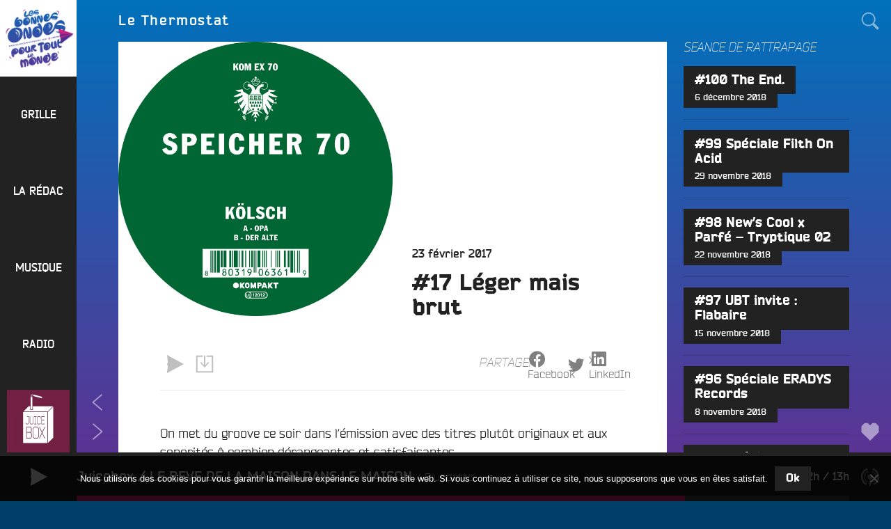

--- FILE ---
content_type: text/html; charset=UTF-8
request_url: https://www.radiocampusangers.com/emission/musique/le-thermostat/17-leger-mais-brut/
body_size: 39325
content:
<!DOCTYPE html>
<html lang="fr-FR" class="no-js no-svg">
<head>
<meta charset="UTF-8">
<meta name="viewport" content="width=device-width, initial-scale=1">
<link rel="profile" href="http://gmpg.org/xfn/11">

<!-- Manifest added by SuperPWA - Progressive Web Apps Plugin For WordPress -->
<link rel="manifest" href="/superpwa-manifest.json">
<meta name="theme-color" content="#222222">
<meta name="mobile-web-app-capable" content="yes">
<meta name="apple-touch-fullscreen" content="yes">
<meta name="apple-mobile-web-app-title" content="Radio Campus Angers">
<meta name="application-name" content="Radio Campus Angers">
<meta name="apple-mobile-web-app-capable" content="yes">
<meta name="apple-mobile-web-app-status-bar-style" content="default">
<link rel="apple-touch-icon"  href="https://www.radiocampusangers.com/wp-content/uploads/2020/11/avatar-radiocampusangers-192x192.png">
<link rel="apple-touch-icon" sizes="192x192" href="https://www.radiocampusangers.com/wp-content/uploads/2020/11/avatar-radiocampusangers-192x192.png">
<!-- / SuperPWA.com -->
<script>(function(html){html.className = html.className.replace(/\bno-js\b/,'js')})(document.documentElement);</script>
<title>#17 Léger mais brut &#8211; Radio Campus Angers</title>
<meta name='robots' content='max-image-preview:large' />
<link rel='dns-prefetch' href='//cdnjs.cloudflare.com' />
<link rel='dns-prefetch' href='//cdn.jsdelivr.net' />
<link rel='dns-prefetch' href='//stats.wp.com' />
<link rel='dns-prefetch' href='//v0.wordpress.com' />
<link rel='preconnect' href='//c0.wp.com' />
<link rel="alternate" title="oEmbed (JSON)" type="application/json+oembed" href="https://www.radiocampusangers.com/wp-json/oembed/1.0/embed?url=https%3A%2F%2Fwww.radiocampusangers.com%2Femission%2Fmusique%2Fle-thermostat%2F17-leger-mais-brut%2F" />
<link rel="alternate" title="oEmbed (XML)" type="text/xml+oembed" href="https://www.radiocampusangers.com/wp-json/oembed/1.0/embed?url=https%3A%2F%2Fwww.radiocampusangers.com%2Femission%2Fmusique%2Fle-thermostat%2F17-leger-mais-brut%2F&#038;format=xml" />
<style id='wp-img-auto-sizes-contain-inline-css' type='text/css'>
img:is([sizes=auto i],[sizes^="auto," i]){contain-intrinsic-size:3000px 1500px}
/*# sourceURL=wp-img-auto-sizes-contain-inline-css */
</style>
<style id='wp-emoji-styles-inline-css' type='text/css'>

	img.wp-smiley, img.emoji {
		display: inline !important;
		border: none !important;
		box-shadow: none !important;
		height: 1em !important;
		width: 1em !important;
		margin: 0 0.07em !important;
		vertical-align: -0.1em !important;
		background: none !important;
		padding: 0 !important;
	}
/*# sourceURL=wp-emoji-styles-inline-css */
</style>
<link rel='stylesheet' id='wp-block-library-css' href='https://c0.wp.com/c/6.9/wp-includes/css/dist/block-library/style.min.css' type='text/css' media='all' />
<style id='global-styles-inline-css' type='text/css'>
:root{--wp--preset--aspect-ratio--square: 1;--wp--preset--aspect-ratio--4-3: 4/3;--wp--preset--aspect-ratio--3-4: 3/4;--wp--preset--aspect-ratio--3-2: 3/2;--wp--preset--aspect-ratio--2-3: 2/3;--wp--preset--aspect-ratio--16-9: 16/9;--wp--preset--aspect-ratio--9-16: 9/16;--wp--preset--color--black: #000000;--wp--preset--color--cyan-bluish-gray: #abb8c3;--wp--preset--color--white: #ffffff;--wp--preset--color--pale-pink: #f78da7;--wp--preset--color--vivid-red: #cf2e2e;--wp--preset--color--luminous-vivid-orange: #ff6900;--wp--preset--color--luminous-vivid-amber: #fcb900;--wp--preset--color--light-green-cyan: #7bdcb5;--wp--preset--color--vivid-green-cyan: #00d084;--wp--preset--color--pale-cyan-blue: #8ed1fc;--wp--preset--color--vivid-cyan-blue: #0693e3;--wp--preset--color--vivid-purple: #9b51e0;--wp--preset--gradient--vivid-cyan-blue-to-vivid-purple: linear-gradient(135deg,rgb(6,147,227) 0%,rgb(155,81,224) 100%);--wp--preset--gradient--light-green-cyan-to-vivid-green-cyan: linear-gradient(135deg,rgb(122,220,180) 0%,rgb(0,208,130) 100%);--wp--preset--gradient--luminous-vivid-amber-to-luminous-vivid-orange: linear-gradient(135deg,rgb(252,185,0) 0%,rgb(255,105,0) 100%);--wp--preset--gradient--luminous-vivid-orange-to-vivid-red: linear-gradient(135deg,rgb(255,105,0) 0%,rgb(207,46,46) 100%);--wp--preset--gradient--very-light-gray-to-cyan-bluish-gray: linear-gradient(135deg,rgb(238,238,238) 0%,rgb(169,184,195) 100%);--wp--preset--gradient--cool-to-warm-spectrum: linear-gradient(135deg,rgb(74,234,220) 0%,rgb(151,120,209) 20%,rgb(207,42,186) 40%,rgb(238,44,130) 60%,rgb(251,105,98) 80%,rgb(254,248,76) 100%);--wp--preset--gradient--blush-light-purple: linear-gradient(135deg,rgb(255,206,236) 0%,rgb(152,150,240) 100%);--wp--preset--gradient--blush-bordeaux: linear-gradient(135deg,rgb(254,205,165) 0%,rgb(254,45,45) 50%,rgb(107,0,62) 100%);--wp--preset--gradient--luminous-dusk: linear-gradient(135deg,rgb(255,203,112) 0%,rgb(199,81,192) 50%,rgb(65,88,208) 100%);--wp--preset--gradient--pale-ocean: linear-gradient(135deg,rgb(255,245,203) 0%,rgb(182,227,212) 50%,rgb(51,167,181) 100%);--wp--preset--gradient--electric-grass: linear-gradient(135deg,rgb(202,248,128) 0%,rgb(113,206,126) 100%);--wp--preset--gradient--midnight: linear-gradient(135deg,rgb(2,3,129) 0%,rgb(40,116,252) 100%);--wp--preset--font-size--small: 13px;--wp--preset--font-size--medium: 20px;--wp--preset--font-size--large: 36px;--wp--preset--font-size--x-large: 42px;--wp--preset--spacing--20: 0.44rem;--wp--preset--spacing--30: 0.67rem;--wp--preset--spacing--40: 1rem;--wp--preset--spacing--50: 1.5rem;--wp--preset--spacing--60: 2.25rem;--wp--preset--spacing--70: 3.38rem;--wp--preset--spacing--80: 5.06rem;--wp--preset--shadow--natural: 6px 6px 9px rgba(0, 0, 0, 0.2);--wp--preset--shadow--deep: 12px 12px 50px rgba(0, 0, 0, 0.4);--wp--preset--shadow--sharp: 6px 6px 0px rgba(0, 0, 0, 0.2);--wp--preset--shadow--outlined: 6px 6px 0px -3px rgb(255, 255, 255), 6px 6px rgb(0, 0, 0);--wp--preset--shadow--crisp: 6px 6px 0px rgb(0, 0, 0);}:where(.is-layout-flex){gap: 0.5em;}:where(.is-layout-grid){gap: 0.5em;}body .is-layout-flex{display: flex;}.is-layout-flex{flex-wrap: wrap;align-items: center;}.is-layout-flex > :is(*, div){margin: 0;}body .is-layout-grid{display: grid;}.is-layout-grid > :is(*, div){margin: 0;}:where(.wp-block-columns.is-layout-flex){gap: 2em;}:where(.wp-block-columns.is-layout-grid){gap: 2em;}:where(.wp-block-post-template.is-layout-flex){gap: 1.25em;}:where(.wp-block-post-template.is-layout-grid){gap: 1.25em;}.has-black-color{color: var(--wp--preset--color--black) !important;}.has-cyan-bluish-gray-color{color: var(--wp--preset--color--cyan-bluish-gray) !important;}.has-white-color{color: var(--wp--preset--color--white) !important;}.has-pale-pink-color{color: var(--wp--preset--color--pale-pink) !important;}.has-vivid-red-color{color: var(--wp--preset--color--vivid-red) !important;}.has-luminous-vivid-orange-color{color: var(--wp--preset--color--luminous-vivid-orange) !important;}.has-luminous-vivid-amber-color{color: var(--wp--preset--color--luminous-vivid-amber) !important;}.has-light-green-cyan-color{color: var(--wp--preset--color--light-green-cyan) !important;}.has-vivid-green-cyan-color{color: var(--wp--preset--color--vivid-green-cyan) !important;}.has-pale-cyan-blue-color{color: var(--wp--preset--color--pale-cyan-blue) !important;}.has-vivid-cyan-blue-color{color: var(--wp--preset--color--vivid-cyan-blue) !important;}.has-vivid-purple-color{color: var(--wp--preset--color--vivid-purple) !important;}.has-black-background-color{background-color: var(--wp--preset--color--black) !important;}.has-cyan-bluish-gray-background-color{background-color: var(--wp--preset--color--cyan-bluish-gray) !important;}.has-white-background-color{background-color: var(--wp--preset--color--white) !important;}.has-pale-pink-background-color{background-color: var(--wp--preset--color--pale-pink) !important;}.has-vivid-red-background-color{background-color: var(--wp--preset--color--vivid-red) !important;}.has-luminous-vivid-orange-background-color{background-color: var(--wp--preset--color--luminous-vivid-orange) !important;}.has-luminous-vivid-amber-background-color{background-color: var(--wp--preset--color--luminous-vivid-amber) !important;}.has-light-green-cyan-background-color{background-color: var(--wp--preset--color--light-green-cyan) !important;}.has-vivid-green-cyan-background-color{background-color: var(--wp--preset--color--vivid-green-cyan) !important;}.has-pale-cyan-blue-background-color{background-color: var(--wp--preset--color--pale-cyan-blue) !important;}.has-vivid-cyan-blue-background-color{background-color: var(--wp--preset--color--vivid-cyan-blue) !important;}.has-vivid-purple-background-color{background-color: var(--wp--preset--color--vivid-purple) !important;}.has-black-border-color{border-color: var(--wp--preset--color--black) !important;}.has-cyan-bluish-gray-border-color{border-color: var(--wp--preset--color--cyan-bluish-gray) !important;}.has-white-border-color{border-color: var(--wp--preset--color--white) !important;}.has-pale-pink-border-color{border-color: var(--wp--preset--color--pale-pink) !important;}.has-vivid-red-border-color{border-color: var(--wp--preset--color--vivid-red) !important;}.has-luminous-vivid-orange-border-color{border-color: var(--wp--preset--color--luminous-vivid-orange) !important;}.has-luminous-vivid-amber-border-color{border-color: var(--wp--preset--color--luminous-vivid-amber) !important;}.has-light-green-cyan-border-color{border-color: var(--wp--preset--color--light-green-cyan) !important;}.has-vivid-green-cyan-border-color{border-color: var(--wp--preset--color--vivid-green-cyan) !important;}.has-pale-cyan-blue-border-color{border-color: var(--wp--preset--color--pale-cyan-blue) !important;}.has-vivid-cyan-blue-border-color{border-color: var(--wp--preset--color--vivid-cyan-blue) !important;}.has-vivid-purple-border-color{border-color: var(--wp--preset--color--vivid-purple) !important;}.has-vivid-cyan-blue-to-vivid-purple-gradient-background{background: var(--wp--preset--gradient--vivid-cyan-blue-to-vivid-purple) !important;}.has-light-green-cyan-to-vivid-green-cyan-gradient-background{background: var(--wp--preset--gradient--light-green-cyan-to-vivid-green-cyan) !important;}.has-luminous-vivid-amber-to-luminous-vivid-orange-gradient-background{background: var(--wp--preset--gradient--luminous-vivid-amber-to-luminous-vivid-orange) !important;}.has-luminous-vivid-orange-to-vivid-red-gradient-background{background: var(--wp--preset--gradient--luminous-vivid-orange-to-vivid-red) !important;}.has-very-light-gray-to-cyan-bluish-gray-gradient-background{background: var(--wp--preset--gradient--very-light-gray-to-cyan-bluish-gray) !important;}.has-cool-to-warm-spectrum-gradient-background{background: var(--wp--preset--gradient--cool-to-warm-spectrum) !important;}.has-blush-light-purple-gradient-background{background: var(--wp--preset--gradient--blush-light-purple) !important;}.has-blush-bordeaux-gradient-background{background: var(--wp--preset--gradient--blush-bordeaux) !important;}.has-luminous-dusk-gradient-background{background: var(--wp--preset--gradient--luminous-dusk) !important;}.has-pale-ocean-gradient-background{background: var(--wp--preset--gradient--pale-ocean) !important;}.has-electric-grass-gradient-background{background: var(--wp--preset--gradient--electric-grass) !important;}.has-midnight-gradient-background{background: var(--wp--preset--gradient--midnight) !important;}.has-small-font-size{font-size: var(--wp--preset--font-size--small) !important;}.has-medium-font-size{font-size: var(--wp--preset--font-size--medium) !important;}.has-large-font-size{font-size: var(--wp--preset--font-size--large) !important;}.has-x-large-font-size{font-size: var(--wp--preset--font-size--x-large) !important;}
/*# sourceURL=global-styles-inline-css */
</style>

<style id='classic-theme-styles-inline-css' type='text/css'>
/*! This file is auto-generated */
.wp-block-button__link{color:#fff;background-color:#32373c;border-radius:9999px;box-shadow:none;text-decoration:none;padding:calc(.667em + 2px) calc(1.333em + 2px);font-size:1.125em}.wp-block-file__button{background:#32373c;color:#fff;text-decoration:none}
/*# sourceURL=/wp-includes/css/classic-themes.min.css */
</style>
<link rel='stylesheet' id='cookie-notice-front-css' href='https://www.radiocampusangers.com/wp-content/plugins/cookie-notice/css/front.min.css?ver=2.5.11' type='text/css' media='all' />
<link rel='stylesheet' id='campus-fonts-css' href='https://www.radiocampusangers.com/wp-content/themes/campus_v6/assets/fonts/bender.css' type='text/css' media='all' />
<link rel='stylesheet' id='campus-style-css' href='https://www.radiocampusangers.com/wp-content/themes/campus_v6/style.css?ver=6.3.1.1742425272' type='text/css' media='all' />
<link rel='stylesheet' id='campus-program-grid-css' href='https://www.radiocampusangers.com/wp-content/themes/campus_v6/assets/css/program-grid.css?ver=6.3.1.1742425272' type='text/css' media='all' />
<link rel='stylesheet' id='campus-mediaelement-css' href='https://www.radiocampusangers.com/wp-content/themes/campus_v6/assets/css/mediaelementplayer.css?ver=6.3.1.1742425272' type='text/css' media='all' />
<link rel='stylesheet' id='sharedaddy-css' href='https://www.radiocampusangers.com/wp-content/themes/campus_v6/assets/css/sharing.css?ver=6.3.1.1742425272' type='text/css' media='all' />
<link rel='stylesheet' id='social-logos-css' href='https://c0.wp.com/p/jetpack/15.4/_inc/social-logos/social-logos.min.css' type='text/css' media='all' />
<script type="text/javascript" id="cookie-notice-front-js-before">
/* <![CDATA[ */
var cnArgs = {"ajaxUrl":"https:\/\/www.radiocampusangers.com\/wp-admin\/admin-ajax.php","nonce":"4369caf5b1","hideEffect":"fade","position":"bottom","onScroll":false,"onScrollOffset":100,"onClick":false,"cookieName":"cookie_notice_accepted","cookieTime":2592000,"cookieTimeRejected":2592000,"globalCookie":false,"redirection":false,"cache":false,"revokeCookies":false,"revokeCookiesOpt":"automatic"};

//# sourceURL=cookie-notice-front-js-before
/* ]]> */
</script>
<script type="text/javascript" src="https://www.radiocampusangers.com/wp-content/plugins/cookie-notice/js/front.min.js?ver=2.5.11" id="cookie-notice-front-js"></script>
<script type="text/javascript" src="https://c0.wp.com/c/6.9/wp-includes/js/jquery/jquery.min.js" id="jquery-core-js"></script>
<script type="text/javascript" src="https://c0.wp.com/c/6.9/wp-includes/js/jquery/jquery-migrate.min.js" id="jquery-migrate-js"></script>
<link rel="https://api.w.org/" href="https://www.radiocampusangers.com/wp-json/" /><link rel="alternate" title="JSON" type="application/json" href="https://www.radiocampusangers.com/wp-json/wp/v2/posts/40959" /><link rel="EditURI" type="application/rsd+xml" title="RSD" href="https://www.radiocampusangers.com/xmlrpc.php?rsd" />
<meta name="generator" content="WordPress 6.9" />
<link rel="canonical" href="https://www.radiocampusangers.com/emission/musique/le-thermostat/17-leger-mais-brut/" />
<link rel='shortlink' href='https://wp.me/p7imv3-aED' />

<!-- This site is using AdRotate v5.17.2 to display their advertisements - https://ajdg.solutions/ -->
<!-- AdRotate CSS -->
<style type="text/css" media="screen">
	.g { margin:0px; padding:0px; overflow:hidden; line-height:1; zoom:1; }
	.g img { height:auto; }
	.g-col { position:relative; float:left; }
	.g-col:first-child { margin-left: 0; }
	.g-col:last-child { margin-right: 0; }
	.g-1 { margin:0px 1px 1px 1px; }
	.g-2 { margin:0px 1px 1px 1px; }
	.g-3 { margin:0px 1px 1px 1px; }
	.g-4 { margin:0px 1px 1px 1px; }
	@media only screen and (max-width: 480px) {
		.g-col, .g-dyn, .g-single { width:100%; margin-left:0; margin-right:0; }
	}
</style>
<!-- /AdRotate CSS -->

<script type="text/javascript">
var ajaxurl = 'https://www.radiocampusangers.com/wp-admin/admin-ajax.php';
</script>
	<style>img#wpstats{display:none}</style>
		<link rel="pingback" href="https://www.radiocampusangers.com/xmlrpc.php">

<!-- Jetpack Open Graph Tags -->
<meta property="og:type" content="article" />
<meta property="og:title" content="#17 Léger mais brut" />
<meta property="og:url" content="https://www.radiocampusangers.com/emission/musique/le-thermostat/17-leger-mais-brut/" />
<meta property="og:description" content="On met du groove ce soir dans l&rsquo;émission avec des titres plutôt originaux et aux sonorités ô combien dérangeantes et satisfaisantes. Des horizons divers comme Kölsch vs Mory Kante ou encore M…" />
<meta property="article:published_time" content="2017-02-23T19:35:21+00:00" />
<meta property="article:modified_time" content="2017-04-03T12:18:53+00:00" />
<meta property="og:site_name" content="Radio Campus Angers" />
<meta property="og:image" content="https://www.radiocampusangers.com/wp-content/uploads/2017/03/Kolsch-Opa-EP.jpg" />
<meta property="og:image:width" content="1417" />
<meta property="og:image:height" content="1417" />
<meta property="og:image:alt" content="" />
<meta property="og:locale" content="fr_FR" />
<meta name="twitter:site" content="@campusangers" />
<meta name="twitter:text:title" content="#17 Léger mais brut" />
<meta name="twitter:image" content="https://www.radiocampusangers.com/wp-content/uploads/2017/03/Kolsch-Opa-EP.jpg?w=640" />
<meta name="twitter:card" content="summary_large_image" />

<!-- End Jetpack Open Graph Tags -->
<link rel="icon" href="https://www.radiocampusangers.com/wp-content/uploads/2020/11/avatar-radiocampusangers-192x192-180x180.png" sizes="32x32" />
<link rel="icon" href="https://www.radiocampusangers.com/wp-content/uploads/2020/11/avatar-radiocampusangers-192x192.png" sizes="192x192" />
<meta name="msapplication-TileImage" content="https://www.radiocampusangers.com/wp-content/uploads/2020/11/avatar-radiocampusangers-192x192.png" />
</head>

<body class="wp-singular post-template-default single single-post postid-40959 single-format-standard wp-custom-logo wp-theme-campus_v6 cookies-not-set html-loading front loading group-blog has-sidebar">
<div id="page" class="site">
	<a class="skip-link screen-reader-text" href="#content">Aller au contenu principal</a>

	<header id="masthead" class="site-header" role="banner">

		<div class="site-branding">
	
	<a href="https://www.radiocampusangers.com/" class="custom-logo-link" rel="home"><img width="1024" height="1024" src="https://www.radiocampusangers.com/wp-content/uploads/2020/11/cropped-logo-blanc-bonnesondes.png" class="custom-logo" alt="Radio Campus Angers" decoding="async" fetchpriority="high" srcset="https://www.radiocampusangers.com/wp-content/uploads/2020/11/cropped-logo-blanc-bonnesondes.png 1024w, https://www.radiocampusangers.com/wp-content/uploads/2020/11/cropped-logo-blanc-bonnesondes-600x600.png 600w, https://www.radiocampusangers.com/wp-content/uploads/2020/11/cropped-logo-blanc-bonnesondes-800x800.png 800w, https://www.radiocampusangers.com/wp-content/uploads/2020/11/cropped-logo-blanc-bonnesondes-768x768.png 768w, https://www.radiocampusangers.com/wp-content/uploads/2020/11/cropped-logo-blanc-bonnesondes-300x300.png 300w, https://www.radiocampusangers.com/wp-content/uploads/2020/11/cropped-logo-blanc-bonnesondes-180x180.png 180w" sizes="100vw" /></a>	
	<div class="site-branding-text">
				<div class="site-title">
			<a href="https://www.radiocampusangers.com/" rel="home">
				<span class="site-name">Radio Campus Angers</span>
									<span class="site-description">Les bonnes ondes pour tout le monde !</span>
							</a>
		</div>
	</div><!-- .site-branding-text -->

	
</div><!-- .site-branding -->

					<div class="site-navigation navigation-primary">
				<div class="menu-toggle-link meta-links">
	<div class="meta-link">
		<button class="meta-button menu-toggle" aria-controls="top-menu" aria-expanded="false">
			<span class="icon-wrap"><svg class="icon icon-menu" aria-labelledby="title-697f3e196b490" role="img"><title id="title-697f3e196b490">Menu</title> <use href="#icon-menu" xlink:href="#icon-menu"></use> </svg></span>
		</button>
	</div>
</div>

<nav id="site-navigation" class="main-navigation" role="navigation" aria-label="Menu principal">

	<div class="primary-menu"><div id="menu-general" class="nav-menu"><div id="menu-item-42119" class="menu-item menu-item-type-post_type menu-item-object-page menu-item-42119 menu-item-depth-0"><a href="https://www.radiocampusangers.com/programmes-grille/"><span>Grille</span></a></div>
<div id="menu-item-44628" class="menu-item menu-item-type-taxonomy menu-item-object-category menu-item-has-children menu-item-44628 menu-item-depth-0"><a href="https://www.radiocampusangers.com/category/emission/la-redac/"><span>La rédac</span></a>
<div class="sub-menu"><div class="sub-menu-wrapper">
	<div id="menu-item-66502" class="menu-item menu-item-type-taxonomy menu-item-object-category menu-item-66502 menu-item-depth-1"><a href="https://www.radiocampusangers.com/category/emission/la-redac/le-volontariat-civique-en-maine-et-loire/"><span>Le volontariat civique en Maine et Loire</span></a></div>
	<div id="menu-item-72665" class="menu-item menu-item-type-taxonomy menu-item-object-category menu-item-72665 menu-item-depth-1"><a href="https://www.radiocampusangers.com/category/actus/budget-participatif-2/budget-participatif-2024/"><span>Budget Participatif 2024</span></a></div>
	<div id="menu-item-76248" class="menu-item menu-item-type-taxonomy menu-item-object-category menu-item-76248 menu-item-depth-1"><a href="https://www.radiocampusangers.com/category/emission/la-redac/budget-participatif-2025/"><span>Budget Participatif 2025 de la Ville d&rsquo;Angers</span></a></div>
	<div id="menu-item-55824" class="menu-item menu-item-type-post_type menu-item-object-page menu-item-has-children menu-item-55824 menu-item-depth-1"><a href="https://www.radiocampusangers.com/radio/radio-campus-france/"><span>Radio Campus France</span></a></div>

		<div id="menu-item-42128" class="menu-item menu-item-type-taxonomy menu-item-object-category menu-item-42128 menu-item-depth-2"><a href="https://www.radiocampusangers.com/category/emission/autres/campus-france/univox/"><span>Univox</span></a></div>
		<div id="menu-item-73" class="menu-item menu-item-type-taxonomy menu-item-object-category menu-item-has-children menu-item-73 menu-item-depth-2"><a href="https://www.radiocampusangers.com/category/emission/la-redac/"><span>Programmes</span></a></div>

			<div id="menu-item-63925" class="menu-item menu-item-type-taxonomy menu-item-object-category menu-item-63925 menu-item-depth-3"><a href="https://www.radiocampusangers.com/category/emission/la-redac/accent-d-ici/"><span>Accent d&rsquo;Ici</span></a></div>
			<div id="menu-item-21132" class="menu-item menu-item-type-taxonomy menu-item-object-category menu-item-21132 menu-item-depth-3"><a href="https://www.radiocampusangers.com/category/emission/la-redac/lafterwork/"><span>L&rsquo;Afterwork</span></a></div>
			<div id="menu-item-22" class="menu-item menu-item-type-taxonomy menu-item-object-category menu-item-22 menu-item-depth-3"><a href="https://www.radiocampusangers.com/category/emission/la-redac/artyshow/"><span>Artyshow</span></a></div>
			<div id="menu-item-75000" class="menu-item menu-item-type-taxonomy menu-item-object-category menu-item-75000 menu-item-depth-3"><a href="https://www.radiocampusangers.com/category/emission/la-redac/bouffee-d-r/"><span>Bouffée d&rsquo;R</span></a></div>
			<div id="menu-item-78172" class="menu-item menu-item-type-taxonomy menu-item-object-category menu-item-78172 menu-item-depth-3"><a href="https://www.radiocampusangers.com/category/emission/la-redac/contre-pied/"><span>Contre-Pied</span></a></div>
			<div id="menu-item-67761" class="menu-item menu-item-type-taxonomy menu-item-object-category menu-item-67761 menu-item-depth-3"><a href="https://www.radiocampusangers.com/category/convergence/"><span>Convergences</span></a></div>
			<div id="menu-item-79811" class="menu-item menu-item-type-taxonomy menu-item-object-category menu-item-79811 menu-item-depth-3"><a href="https://www.radiocampusangers.com/category/emission/de-films-en-ville/"><span>De Films en Ville</span></a></div>
			<div id="menu-item-78242" class="menu-item menu-item-type-taxonomy menu-item-object-category menu-item-78242 menu-item-depth-3"><a href="https://www.radiocampusangers.com/category/emission/la-redac/declic/"><span>Déclic</span></a></div>
			<div id="menu-item-74873" class="menu-item menu-item-type-taxonomy menu-item-object-category menu-item-74873 menu-item-depth-3"><a href="https://www.radiocampusangers.com/category/emission/la-redac/dezoom-et-debats/"><span>Dézoom &amp; Débats</span></a></div>
			<div id="menu-item-77571" class="menu-item menu-item-type-taxonomy menu-item-object-category menu-item-77571 menu-item-depth-3"><a href="https://www.radiocampusangers.com/category/emission/etudiantes-face-b/"><span>Etudiant·es, Face B</span></a></div>
			<div id="menu-item-75607" class="menu-item menu-item-type-taxonomy menu-item-object-category menu-item-75607 menu-item-depth-3"><a href="https://www.radiocampusangers.com/category/emission/la-redac/et-si-on-parlait-d-amour/"><span>Et si on parlait d&rsquo;amour ?!</span></a></div>
			<div id="menu-item-78257" class="menu-item menu-item-type-taxonomy menu-item-object-category menu-item-78257 menu-item-depth-3"><a href="https://www.radiocampusangers.com/category/emission/la-redac/fac-sans-frontieres/"><span>Fac sans frontières &#8211; Uni without borders</span></a></div>
			<div id="menu-item-73651" class="menu-item menu-item-type-taxonomy menu-item-object-category menu-item-73651 menu-item-depth-3"><a href="https://www.radiocampusangers.com/category/emission/la-redac/familles/"><span>Familles ca Fourmille</span></a></div>
			<div id="menu-item-60258" class="menu-item menu-item-type-taxonomy menu-item-object-category menu-item-60258 menu-item-depth-3"><a href="https://www.radiocampusangers.com/category/emission/la-redac/franche-culture/"><span>Franche Culture</span></a></div>
			<div id="menu-item-65239" class="menu-item menu-item-type-taxonomy menu-item-object-category menu-item-65239 menu-item-depth-3"><a href="https://www.radiocampusangers.com/category/emission/la-redac/giec-27/"><span>GIEC 27</span></a></div>
			<div id="menu-item-78512" class="menu-item menu-item-type-taxonomy menu-item-object-category menu-item-78512 menu-item-depth-3"><a href="https://www.radiocampusangers.com/category/emission/la-redac/horizon-s/"><span>Horizon(s)</span></a></div>
			<div id="menu-item-76153" class="menu-item menu-item-type-taxonomy menu-item-object-category menu-item-76153 menu-item-depth-3"><a href="https://www.radiocampusangers.com/category/emission/la-redac/hors-les-murs/"><span>Hors les Murs</span></a></div>
			<div id="menu-item-71686" class="menu-item menu-item-type-taxonomy menu-item-object-category menu-item-71686 menu-item-depth-3"><a href="https://www.radiocampusangers.com/category/emission/la-redac/la-pepinade/"><span>La Pépinade</span></a></div>
			<div id="menu-item-78447" class="menu-item menu-item-type-taxonomy menu-item-object-category menu-item-78447 menu-item-depth-3"><a href="https://www.radiocampusangers.com/category/emission/la-redac/la-voie-de-la-passion/"><span>La Voie De La Passion</span></a></div>
			<div id="menu-item-66842" class="menu-item menu-item-type-taxonomy menu-item-object-category menu-item-66842 menu-item-depth-3"><a href="https://www.radiocampusangers.com/category/emission/la-redac/la-voix-est-libre/"><span>La Voix est Libre</span></a></div>
			<div id="menu-item-67828" class="menu-item menu-item-type-taxonomy menu-item-object-category menu-item-67828 menu-item-depth-3"><a href="https://www.radiocampusangers.com/category/emission/la-redac/le-pedalo/"><span>Le Pédalo</span></a></div>
			<div id="menu-item-59372" class="menu-item menu-item-type-taxonomy menu-item-object-category menu-item-59372 menu-item-depth-3"><a href="https://www.radiocampusangers.com/category/emission/la-redac/le-sous-marin/"><span>Le Sous-Marin</span></a></div>
			<div id="menu-item-68525" class="menu-item menu-item-type-taxonomy menu-item-object-category menu-item-68525 menu-item-depth-3"><a href="https://www.radiocampusangers.com/category/emission/la-redac/les-400-coups/"><span>Les 400 Coups</span></a></div>
			<div id="menu-item-73842" class="menu-item menu-item-type-taxonomy menu-item-object-category menu-item-73842 menu-item-depth-3"><a href="https://www.radiocampusangers.com/category/emission/la-redac/les-derangers/"><span>Les Dérangers</span></a></div>
			<div id="menu-item-78255" class="menu-item menu-item-type-taxonomy menu-item-object-category menu-item-78255 menu-item-depth-3"><a href="https://www.radiocampusangers.com/category/emission/la-redac/les-dessous-de-la-cite/"><span>Les Dessous de la Cité</span></a></div>
			<div id="menu-item-70078" class="menu-item menu-item-type-taxonomy menu-item-object-category menu-item-70078 menu-item-depth-3"><a href="https://www.radiocampusangers.com/category/emission/la-redac/lgbetises/"><span>LGBetiSes</span></a></div>
			<div id="menu-item-63928" class="menu-item menu-item-type-taxonomy menu-item-object-category menu-item-63928 menu-item-depth-3"><a href="https://www.radiocampusangers.com/category/emission/la-redac/opinion-sur-rue/"><span>Opinions sur Rue</span></a></div>
			<div id="menu-item-75345" class="menu-item menu-item-type-taxonomy menu-item-object-category menu-item-75345 menu-item-depth-3"><a href="https://www.radiocampusangers.com/category/emission/la-redac/ouvrez-les-micros/"><span>Ouvrez les micros</span></a></div>
			<div id="menu-item-74822" class="menu-item menu-item-type-taxonomy menu-item-object-category menu-item-74822 menu-item-depth-3"><a href="https://www.radiocampusangers.com/category/emission/la-redac/paroles-de-cop1/"><span>Paroles de Cop1</span></a></div>
			<div id="menu-item-74426" class="menu-item menu-item-type-taxonomy menu-item-object-category menu-item-74426 menu-item-depth-3"><a href="https://www.radiocampusangers.com/category/emission/la-redac/priere-de-l-ouvrir/"><span>Prière de l&rsquo;Ouvrir</span></a></div>
			<div id="menu-item-74427" class="menu-item menu-item-type-taxonomy menu-item-object-category menu-item-74427 menu-item-depth-3"><a href="https://www.radiocampusangers.com/category/emission/la-redac/rayon-daction/"><span>Rayon d&rsquo;Actions</span></a></div>
			<div id="menu-item-73652" class="menu-item menu-item-type-taxonomy menu-item-object-category menu-item-73652 menu-item-depth-3"><a href="https://www.radiocampusangers.com/category/restons/"><span>Restons Groupé.e.s</span></a></div>
			<div id="menu-item-68368" class="menu-item menu-item-type-taxonomy menu-item-object-category menu-item-68368 menu-item-depth-3"><a href="https://www.radiocampusangers.com/category/emission/la-redac/sur-le-quai/"><span>Sur Le Quai</span></a></div>
			<div id="menu-item-9321" class="menu-item menu-item-type-taxonomy menu-item-object-category menu-item-9321 menu-item-depth-3"><a href="https://www.radiocampusangers.com/category/emission/la-redac/ta-gueule-coubertin/"><span>Ta Gueule Coubertin !</span></a></div>
			<div id="menu-item-59218" class="menu-item menu-item-type-taxonomy menu-item-object-category menu-item-59218 menu-item-depth-3"><a href="https://www.radiocampusangers.com/category/emission/la-redac/the-f-club/"><span>The F* Club</span></a></div>
			<div id="menu-item-74014" class="menu-item menu-item-type-taxonomy menu-item-object-category menu-item-74014 menu-item-depth-3"><a href="https://www.radiocampusangers.com/category/emission/la-redac/tremplin/"><span>Tremplin</span></a></div>
			<div id="menu-item-49443" class="menu-item menu-item-type-taxonomy menu-item-object-category menu-item-49443 menu-item-depth-3"><a href="https://www.radiocampusangers.com/category/emission/la-redac/voix-du-kaizen/"><span>Voix du Kaizen</span></a></div>
			<div id="menu-item-77821" class="menu-item menu-item-type-taxonomy menu-item-object-category menu-item-77821 menu-item-depth-3"><a href="https://www.radiocampusangers.com/category/emission/la-redac/ya-kelkun/"><span>Ya kelkun ?</span></a></div>
			<div id="menu-item-78280" class="menu-item menu-item-type-taxonomy menu-item-object-category menu-item-78280 menu-item-depth-3"><a href="https://www.radiocampusangers.com/category/emission/la-redac/ypernui/"><span>Ypernui</span></a></div>






	<div id="menu-item-1416" class="menu-item menu-item-type-taxonomy menu-item-object-category menu-item-has-children menu-item-1416 menu-item-depth-1"><a href="https://www.radiocampusangers.com/category/emission/autres/"><span>Autres</span></a></div>

		<div id="menu-item-42304" class="menu-item menu-item-type-taxonomy menu-item-object-category menu-item-has-children menu-item-42304 menu-item-depth-2"><a href="https://www.radiocampusangers.com/category/emission/autres/ateliers/"><span>Ateliers</span></a></div>

			<div id="menu-item-62973" class="menu-item menu-item-type-post_type menu-item-object-page menu-item-62973 menu-item-depth-3"><a href="https://www.radiocampusangers.com/radio/education-medias/"><span>Education médias</span></a></div>



		<div id="menu-item-36197" class="menu-item menu-item-type-taxonomy menu-item-object-category menu-item-36197 menu-item-depth-2"><a href="https://www.radiocampusangers.com/category/emission/la-redac/hors-les-murs/"><span>Hors les Murs</span></a></div>



</div></div>
</div>
<div id="menu-item-44627" class="menu-item menu-item-type-taxonomy menu-item-object-category current-post-ancestor menu-item-has-children menu-item-44627 menu-item-depth-0"><a href="https://www.radiocampusangers.com/category/emission/musique/"><span>Musique</span></a>
<div class="sub-menu"><div class="sub-menu-wrapper">
	<div id="menu-item-7508" class="menu-item menu-item-type-post_type menu-item-object-page menu-item-7508 menu-item-depth-1"><a href="https://www.radiocampusangers.com/radio/retrouve-ton-titre/"><span>Retrouve ton titre</span></a></div>
	<div id="menu-item-44626" class="menu-item menu-item-type-post_type_archive menu-item-object-album menu-item-has-children menu-item-44626 menu-item-depth-1"><a href="https://www.radiocampusangers.com/playlists/"><span>Playlists</span></a></div>

		<div id="menu-item-74" class="menu-item menu-item-type-taxonomy menu-item-object-category current-post-ancestor menu-item-has-children menu-item-74 menu-item-depth-2"><a href="https://www.radiocampusangers.com/category/emission/musique/"><span>Programmes</span></a></div>

			<div id="menu-item-70088" class="menu-item menu-item-type-taxonomy menu-item-object-category menu-item-70088 menu-item-depth-3"><a href="https://www.radiocampusangers.com/category/emission/musique/alternative-beats/"><span>Alternative Beats</span></a></div>
			<div id="menu-item-61312" class="menu-item menu-item-type-taxonomy menu-item-object-category menu-item-61312 menu-item-depth-3"><a href="https://www.radiocampusangers.com/category/emission/musique/angers-rock-city/"><span>Angers Rock City</span></a></div>
			<div id="menu-item-1426" class="menu-item menu-item-type-taxonomy menu-item-object-category menu-item-1426 menu-item-depth-3"><a href="https://www.radiocampusangers.com/category/emission/musique/bamboo-station/"><span>Bamboo Station</span></a></div>
			<div id="menu-item-43273" class="menu-item menu-item-type-taxonomy menu-item-object-category menu-item-43273 menu-item-depth-3"><a href="https://www.radiocampusangers.com/category/emission/musique/beatscape/"><span>Beatscape</span></a></div>
			<div id="menu-item-68755" class="menu-item menu-item-type-taxonomy menu-item-object-category menu-item-68755 menu-item-depth-3"><a href="https://www.radiocampusangers.com/category/emission/musique/bounce-dream/"><span>Bounce &amp; Dream</span></a></div>
			<div id="menu-item-74821" class="menu-item menu-item-type-taxonomy menu-item-object-category menu-item-74821 menu-item-depth-3"><a href="https://www.radiocampusangers.com/category/emission/musique/cocotte-fm/"><span>Cocottes F.M</span></a></div>
			<div id="menu-item-43840" class="menu-item menu-item-type-taxonomy menu-item-object-category menu-item-43840 menu-item-depth-3"><a href="https://www.radiocampusangers.com/category/emission/musique/coinxomatik/"><span>Coinxomatik</span></a></div>
			<div id="menu-item-51489" class="menu-item menu-item-type-taxonomy menu-item-object-category menu-item-51489 menu-item-depth-3"><a href="https://www.radiocampusangers.com/category/emission/musique/darck-on-the-beat/"><span>Darck On The Beat</span></a></div>
			<div id="menu-item-55295" class="menu-item menu-item-type-taxonomy menu-item-object-category menu-item-55295 menu-item-depth-3"><a href="https://www.radiocampusangers.com/category/emission/musique/electric-troubles/"><span>El3ctric Troubles</span></a></div>
			<div id="menu-item-75250" class="menu-item menu-item-type-taxonomy menu-item-object-category menu-item-75250 menu-item-depth-3"><a href="https://www.radiocampusangers.com/category/emission/musique/ivd/"><span>IVD</span></a></div>
			<div id="menu-item-65236" class="menu-item menu-item-type-taxonomy menu-item-object-category menu-item-65236 menu-item-depth-3"><a href="https://www.radiocampusangers.com/category/emission/musique/jazzitude/"><span>Jazzitude</span></a></div>
			<div id="menu-item-78564" class="menu-item menu-item-type-taxonomy menu-item-object-category menu-item-78564 menu-item-depth-3"><a href="https://www.radiocampusangers.com/category/emission/musique/jazz-vibes/"><span>Jazz Vibes</span></a></div>
			<div id="menu-item-49815" class="menu-item menu-item-type-taxonomy menu-item-object-category menu-item-49815 menu-item-depth-3"><a href="https://www.radiocampusangers.com/category/emission/musique/juicebox/"><span>Juicebox</span></a></div>
			<div id="menu-item-73765" class="menu-item menu-item-type-taxonomy menu-item-object-category menu-item-73765 menu-item-depth-3"><a href="https://www.radiocampusangers.com/category/emission/musique/lheure-est-groove/"><span>L&rsquo;heure est groove</span></a></div>
			<div id="menu-item-58791" class="menu-item menu-item-type-taxonomy menu-item-object-category menu-item-58791 menu-item-depth-3"><a href="https://www.radiocampusangers.com/category/emission/musique/le-musee-des-oublies/"><span>Le Musée des Oubliés</span></a></div>
			<div id="menu-item-79845" class="menu-item menu-item-type-taxonomy menu-item-object-category menu-item-79845 menu-item-depth-3"><a href="https://www.radiocampusangers.com/category/emission/musique/metro-boulot-pogo/"><span>Métro Boulot Pogo</span></a></div>
			<div id="menu-item-79774" class="menu-item menu-item-type-taxonomy menu-item-object-category menu-item-79774 menu-item-depth-3"><a href="https://www.radiocampusangers.com/category/emission/musique/mix-exclusif/"><span>Mix Exclusif</span></a></div>
			<div id="menu-item-78173" class="menu-item menu-item-type-taxonomy menu-item-object-category menu-item-78173 menu-item-depth-3"><a href="https://www.radiocampusangers.com/category/emission/musique/onda-selva/"><span>Onda Selva</span></a></div>
			<div id="menu-item-65238" class="menu-item menu-item-type-taxonomy menu-item-object-category menu-item-65238 menu-item-depth-3"><a href="https://www.radiocampusangers.com/category/emission/musique/passion-kick/"><span>Passion Kick</span></a></div>
			<div id="menu-item-75553" class="menu-item menu-item-type-taxonomy menu-item-object-category menu-item-75553 menu-item-depth-3"><a href="https://www.radiocampusangers.com/category/emission/musique/radiotropisme/"><span>Radiotropisme</span></a></div>
			<div id="menu-item-72702" class="menu-item menu-item-type-taxonomy menu-item-object-category menu-item-72702 menu-item-depth-3"><a href="https://www.radiocampusangers.com/category/emission/la-redac/rapanalyz/"><span>Rapanalyz</span></a></div>
			<div id="menu-item-79810" class="menu-item menu-item-type-taxonomy menu-item-object-category menu-item-79810 menu-item-depth-3"><a href="https://www.radiocampusangers.com/category/emission/musique/rewind/"><span>Rewind</span></a></div>
			<div id="menu-item-1437" class="menu-item menu-item-type-taxonomy menu-item-object-category menu-item-1437 menu-item-depth-3"><a href="https://www.radiocampusangers.com/category/emission/musique/scratchfellaz/"><span>Scratchfellaz</span></a></div>
			<div id="menu-item-79773" class="menu-item menu-item-type-taxonomy menu-item-object-category menu-item-79773 menu-item-depth-3"><a href="https://www.radiocampusangers.com/category/emission/musique/skanks/"><span>Skanks</span></a></div>



		<div id="menu-item-55827" class="menu-item menu-item-type-post_type menu-item-object-page menu-item-has-children menu-item-55827 menu-item-depth-2"><a href="https://www.radiocampusangers.com/radio/radio-campus-france/"><span>Radio Campus France</span></a></div>

			<div id="menu-item-42121" class="menu-item menu-item-type-taxonomy menu-item-object-category menu-item-42121 menu-item-depth-3"><a href="https://www.radiocampusangers.com/category/emission/autres/campus-france/beats-in-space/"><span>Beats In Space</span></a></div>
			<div id="menu-item-42122" class="menu-item menu-item-type-taxonomy menu-item-object-category menu-item-42122 menu-item-depth-3"><a href="https://www.radiocampusangers.com/category/emission/autres/campus-france/campus-club/"><span>Campus Club</span></a></div>
			<div id="menu-item-55830" class="menu-item menu-item-type-taxonomy menu-item-object-category menu-item-55830 menu-item-depth-3"><a href="https://www.radiocampusangers.com/category/emission/musique/campus-local-club/"><span>Campus Local Club</span></a></div>
			<div id="menu-item-42127" class="menu-item menu-item-type-taxonomy menu-item-object-category menu-item-42127 menu-item-depth-3"><a href="https://www.radiocampusangers.com/category/emission/autres/campus-france/starting-block/"><span>Starting Block</span></a></div>






</div></div>
</div>
<div id="menu-item-7514" class="menu-item menu-item-type-post_type menu-item-object-page menu-item-has-children menu-item-7514 menu-item-depth-0"><a href="https://www.radiocampusangers.com/radio/radio-quoi/"><span>Radio</span></a>
<div class="sub-menu"><div class="sub-menu-wrapper">
	<div id="menu-item-16463" class="no-ajaxy menu-item menu-item-type-post_type menu-item-object-page menu-item-16463 menu-item-depth-1"><a href="https://www.radiocampusangers.com/ecouter/"><span>Écouter</span></a></div>
	<div id="menu-item-45128" class="menu-item menu-item-type-post_type menu-item-object-page menu-item-has-children menu-item-45128 menu-item-depth-1"><a href="https://www.radiocampusangers.com/radio/podcasts/"><span>Podcasts</span></a></div>

		<div id="menu-item-7511" class="menu-item menu-item-type-post_type menu-item-object-page menu-item-has-children menu-item-7511 menu-item-depth-2"><a href="https://www.radiocampusangers.com/radio/radio-quoi/"><span>À propos</span></a></div>

			<div id="menu-item-7513" class="menu-item menu-item-type-post_type menu-item-object-page menu-item-7513 menu-item-depth-3"><a href="https://www.radiocampusangers.com/radio/radio-quoi/"><span>Radio quoi ?</span></a></div>
			<div id="menu-item-44667" class="menu-item menu-item-type-post_type menu-item-object-page menu-item-44667 menu-item-depth-3"><a href="https://www.radiocampusangers.com/radio/radio-campus-france/"><span>Radio Campus France</span></a></div>
			<div id="menu-item-44644" class="menu-item menu-item-type-post_type menu-item-object-post menu-item-44644 menu-item-depth-3"><a href="https://www.radiocampusangers.com/emission/lesbonnesondes/"><span>#LesBonnesOndes</span></a></div>
			<div id="menu-item-7517" class="menu-item menu-item-type-post_type menu-item-object-page menu-item-7517 menu-item-depth-3"><a href="https://www.radiocampusangers.com/radio/nos-federations/"><span>Fédérations</span></a></div>
			<div id="menu-item-7520" class="menu-item menu-item-type-post_type menu-item-object-page menu-item-7520 menu-item-depth-3"><a href="https://www.radiocampusangers.com/radio/publicite/"><span>Nos offres</span></a></div>
			<div id="menu-item-55727" class="menu-item menu-item-type-post_type menu-item-object-page menu-item-55727 menu-item-depth-3"><a href="https://www.radiocampusangers.com/radio/education-medias/"><span>Education médias</span></a></div>



		<div id="menu-item-7512" class="menu-item menu-item-type-post_type menu-item-object-page menu-item-has-children menu-item-7512 menu-item-depth-2"><a href="https://www.radiocampusangers.com/radio/nous-contacter/"><span>Nous contacter</span></a></div>

			<div id="menu-item-54594" class="menu-item menu-item-type-post_type menu-item-object-page menu-item-54594 menu-item-depth-3"><a href="https://www.radiocampusangers.com/radio/recrutement/"><span>Recrutement</span></a></div>
			<div id="menu-item-7510" class="menu-item menu-item-type-post_type menu-item-object-page menu-item-7510 menu-item-depth-3"><a href="https://www.radiocampusangers.com/radio/nous-rejoindre/"><span>Nous rejoindre</span></a></div>



		<div id="menu-item-7519" class="menu-item menu-item-type-post_type menu-item-object-page menu-item-has-children menu-item-7519 menu-item-depth-2"><a href="https://www.radiocampusangers.com/radio/partenaires/"><span>Ils nous soutiennent</span></a></div>

			<div id="menu-item-44663" class="menu-item menu-item-type-post_type menu-item-object-page menu-item-44663 menu-item-depth-3"><a href="https://www.radiocampusangers.com/radio/subventions/"><span>Subventions</span></a></div>
			<div id="menu-item-44665" class="menu-item menu-item-type-post_type menu-item-object-page menu-item-44665 menu-item-depth-3"><a href="https://www.radiocampusangers.com/radio/partenaires/"><span>Partenaires financiers</span></a></div>
			<div id="menu-item-44664" class="menu-item menu-item-type-post_type menu-item-object-page menu-item-44664 menu-item-depth-3"><a href="https://www.radiocampusangers.com/radio/ils-nous-soutiennent/"><span>Partenaires</span></a></div>
			<div id="menu-item-45247" class="menu-item menu-item-type-post_type menu-item-object-page menu-item-45247 menu-item-depth-3"><a href="https://www.radiocampusangers.com/radio/temoignages/"><span>Vos témoignages</span></a></div>
			<div id="menu-item-28077" class="menu-item menu-item-type-post_type menu-item-object-page menu-item-28077 menu-item-depth-3"><a href="https://www.radiocampusangers.com/mentions-legales/"><span>Mentions légales</span></a></div>
			<div id="menu-item-44669" class="menu-item menu-item-type-post_type menu-item-object-page menu-item-44669 menu-item-depth-3"><a target="_blank" href="https://www.radiocampusangers.com/radio/dons/"><span>Faire un don</span></a></div>






</div></div>
</div>
<div id="menu-item-29007" class="murmures-link menu-item menu-item-type-custom menu-item-object-custom menu-item-29007 menu-item-depth-0"><a title="Aller sur www.murmures.org" target="_blank" href="https://www.murmures.org"><span><svg class="icon icon-murmures icon-large min-450" aria-hidden="true" role="img"><use href="#icon-murmures" xlink:href="#icon-murmures"></use></svg><svg class="icon icon-murmures icon-small max-450" aria-hidden="true" role="img"><use href="#icon-murmures" xlink:href="#icon-murmures"></use></svg> <span class="max-450">Murmures</span></span></a></div>
</div></div>
	</nav><!-- #site-navigation -->
			</div><!-- .navigation-top -->
		
	</header><!-- #masthead -->

	<div class="site-content-contain">
		<div id="content" class="site-content">

<div class="wrap">

	
<header class="fixed-header">
	<hgroup class="fixed-header-group">
		<a href="https://www.radiocampusangers.com/category/emission/musique/le-thermostat/" class="title-hierarchical-prefix">Le Thermostat</a> <span class="title-hierarchical to-top">#17 Léger mais brut</span>	</hgroup>
</header><!-- .fixed-header -->

	<div id="primary" class="content-area">

		<main id="main" class="site-main" role="main">

			
<article id="post-40959" class="post-40959 post type-post status-publish format-standard has-post-thumbnail hentry category-le-thermostat tag-akw tag-dusty-kid tag-kolsch tag-mezigue tag-mory-kante tag-thermostat gradient-bottom-right category-musique category-emission with-enclosure type-block-">

	<div class="post-thumbnail">
		<img width="1417" height="1417" src="https://www.radiocampusangers.com/wp-content/uploads/2017/03/Kolsch-Opa-EP.jpg" class="attachment-post-thumbnails size-post-thumbnails wp-post-image" alt="" decoding="async" srcset="https://www.radiocampusangers.com/wp-content/uploads/2017/03/Kolsch-Opa-EP.jpg 1417w, https://www.radiocampusangers.com/wp-content/uploads/2017/03/Kolsch-Opa-EP-600x600.jpg 600w, https://www.radiocampusangers.com/wp-content/uploads/2017/03/Kolsch-Opa-EP-800x800.jpg 800w, https://www.radiocampusangers.com/wp-content/uploads/2017/03/Kolsch-Opa-EP-768x768.jpg 768w, https://www.radiocampusangers.com/wp-content/uploads/2017/03/Kolsch-Opa-EP-1200x1200.jpg 1200w, https://www.radiocampusangers.com/wp-content/uploads/2017/03/Kolsch-Opa-EP-300x300.jpg 300w, https://www.radiocampusangers.com/wp-content/uploads/2017/03/Kolsch-Opa-EP-180x180.jpg 180w" sizes="100vw" />			</div><!-- .post-thumbnail -->
	
	<header class="entry-header">
		<hgroup class="entry-header-group">
			<span class="posted-on"><span class="screen-reader-text">Publié le </span><a href="https://www.radiocampusangers.com/emission/musique/le-thermostat/17-leger-mais-brut/" rel="bookmark"><time class="entry-date published" datetime="2017-02-23T21:35:21+01:00">23 février 2017</time><time class="updated" datetime="2017-04-03T16:18:53+02:00">3 avril 2017</time></a></span><span class="byline"> par <span class="author vcard"><a class="url fn n" href="https://www.radiocampusangers.com/author/romain-contin/">AKW</a></span></span>			<h1 class="entry-title">#17 Léger mais brut</h1>		</hgroup>
	</header><!-- .entry-header -->
	
	<div class="entry-content">
		<p>On met du groove ce soir dans l&rsquo;émission avec des titres plutôt originaux et aux sonorités ô combien dérangeantes et satisfaisantes.</p>
<p>Des horizons divers comme <strong>Kölsch</strong> vs <strong>Mory Kante</strong> ou encore <strong>Mézigue</strong> et <strong>Dusty Kid</strong>!</p>
<p>Et voici bien évidemment la recette pour vous entraîner :</p>
<p>http://www.marmiton.org/recettes/recette_colombo-de-veau_18288.aspx</p>
<div class='entry-playlist entry-section'>
<div class='with-icon'><svg class="icon icon-playlist icon-small" aria-hidden="true" role="img"> <use href="#icon-playlist" xlink:href="#icon-playlist"></use> </svg>
<h2 class='screen-reader-text'>Playlist : </h2>
<div class='icon-title'><p class='playlist-item'><a href='https://www.beatport.com/track/opa-original-mix/3130304' target='_blank'><svg class="icon icon-external icon-inline icon-small" aria-hidden="true" role="img"> <use href="#icon-external" xlink:href="#icon-external"></use> </svg> <span class='field-title'>Opa > </span><span class='field-artist'>Kölsch<br>
</span><span class='field-other'>Novembre 2011</span></a><span class='screen-reader-text'> / </span></p>

<p class='playlist-item'><a href='https://www.youtube.com/watch?v=0AUfOaKRayY' target='_blank'> <span class='field-title'>Yeke Yeke (Afro Acid Remix) > </span><span class='field-artist'>Mory Kante<br>
</span><span class='field-other'>Juin 2008</span></a><span class='screen-reader-text'> / </span></p>

<p class='playlist-item'><a href='https://www.youtube.com/watch?v=J2gKds-9BMg' target='_blank'> <span class='field-title'>ZZ Paname > </span><span class='field-artist'>Mézigue<br>
</span><span class='field-other'>Novembre 2015</span></a><span class='screen-reader-text'> / </span></p>

<p class='playlist-item'><a href='https://www.youtube.com/watch?v=apzMtZgk7lU' target='_blank'> <span class='field-title'>Milk > </span><span class='field-artist'>Dusty Kid<br>
</span><span class='field-other'>Juin 2010</span></a><span class='screen-reader-text'> / </span></p>
</div>
</div>
</div>
	</div><!-- .entry-content -->
	
	<aside class="entry-aside entry-meta">
		<div class="entry-player-links"><span class="meta-link podcast-link"><a href="#" rel="player" title="Écouter le podcast" data-podcast="{&quot;id&quot;:40959,&quot;feed&quot;:&quot;podcast&quot;,&quot;url&quot;:&quot;http:\/\/media.blubrry.com\/campusangers\/podcasts.radiocampusangers.com\/2017\/02\/Le-Thermostat-23.02.2017.mp3&quot;,&quot;duration&quot;:&quot;0:29:58&quot;,&quot;size&quot;:&quot;71900472&quot;,&quot;type&quot;:&quot;audio\/mpeg&quot;,&quot;width&quot;:&quot;&quot;,&quot;height&quot;:&quot;&quot;,&quot;image&quot;:&quot;&lt;img width=\&quot;180\&quot; height=\&quot;180\&quot; src=\&quot;https:\/\/www.radiocampusangers.com\/wp-content\/uploads\/2017\/03\/Kolsch-Opa-EP-180x180.jpg\&quot; class=\&quot;attachment-180x180 size-180x180 wp-post-image\&quot; alt=\&quot;\&quot; decoding=\&quot;async\&quot; srcset=\&quot;https:\/\/www.radiocampusangers.com\/wp-content\/uploads\/2017\/03\/Kolsch-Opa-EP-180x180.jpg 180w, https:\/\/www.radiocampusangers.com\/wp-content\/uploads\/2017\/03\/Kolsch-Opa-EP-600x600.jpg 600w, https:\/\/www.radiocampusangers.com\/wp-content\/uploads\/2017\/03\/Kolsch-Opa-EP-800x800.jpg 800w, https:\/\/www.radiocampusangers.com\/wp-content\/uploads\/2017\/03\/Kolsch-Opa-EP-768x768.jpg 768w, https:\/\/www.radiocampusangers.com\/wp-content\/uploads\/2017\/03\/Kolsch-Opa-EP-1200x1200.jpg 1200w, https:\/\/www.radiocampusangers.com\/wp-content\/uploads\/2017\/03\/Kolsch-Opa-EP-300x300.jpg 300w, https:\/\/www.radiocampusangers.com\/wp-content\/uploads\/2017\/03\/Kolsch-Opa-EP.jpg 1417w\&quot; sizes=\&quot;100vw\&quot; \/&gt;&quot;,&quot;name&quot;:&quot;#17 L\u00e9ger mais brut \/ Le Thermostat \/ Radio Campus Angers&quot;,&quot;title&quot;:&quot;&lt;span class=\&quot;title-hierarchical-prefix\&quot;&gt;#17 L\u00e9ger mais brut&lt;\/span&gt; &lt;span class=\&quot;title-hierarchical\&quot;&gt;Le Thermostat&lt;\/span&gt;&quot;,&quot;link&quot;:&quot;https:\/\/www.radiocampusangers.com\/emission\/musique\/le-thermostat\/17-leger-mais-brut\/&quot;,&quot;class&quot;:&quot;category-le-thermostat category-musique category-emission&quot;}"><svg class="icon icon-play" aria-hidden="true" role="img"> <use href="#icon-play" xlink:href="#icon-play"></use> </svg><svg class="icon icon-pause" aria-hidden="true" role="img"> <use href="#icon-pause" xlink:href="#icon-pause"></use> </svg></a></span><span class="meta-link"><a href="http://media.blubrry.com/campusangers/podcasts.radiocampusangers.com/2017/02/Le-Thermostat-23.02.2017.mp3" download target="_blank" title="Télécharger le podcast"><svg class="icon icon-download" aria-hidden="true" role="img"> <use href="#icon-download" xlink:href="#icon-download"></use> </svg></a></span></div><div class="sharedaddy sd-sharing-enabled"><div class="robots-nocontent sd-block sd-social sd-social-icon sd-sharing"><h3 class="sd-title">Partager</h3><div class="sd-content"><ul><li class="share-facebook"><a rel="nofollow noopener noreferrer"
				data-shared="sharing-facebook-40959"
				class="share-facebook sd-button share-icon no-text"
				href="https://www.radiocampusangers.com/emission/musique/le-thermostat/17-leger-mais-brut/?share=facebook"
				target="_blank"
				aria-labelledby="sharing-facebook-40959"
				>
				<span id="sharing-facebook-40959" hidden>Cliquez pour partager sur Facebook(ouvre dans une nouvelle fenêtre)</span>
				<span>Facebook</span>
			</a></li><li class="share-twitter"><a rel="nofollow noopener noreferrer"
				data-shared="sharing-twitter-40959"
				class="share-twitter sd-button share-icon no-text"
				href="https://www.radiocampusangers.com/emission/musique/le-thermostat/17-leger-mais-brut/?share=twitter"
				target="_blank"
				aria-labelledby="sharing-twitter-40959"
				>
				<span id="sharing-twitter-40959" hidden>Cliquer pour partager sur X(ouvre dans une nouvelle fenêtre)</span>
				<span>X</span>
			</a></li><li class="share-linkedin"><a rel="nofollow noopener noreferrer"
				data-shared="sharing-linkedin-40959"
				class="share-linkedin sd-button share-icon no-text"
				href="https://www.radiocampusangers.com/emission/musique/le-thermostat/17-leger-mais-brut/?share=linkedin"
				target="_blank"
				aria-labelledby="sharing-linkedin-40959"
				>
				<span id="sharing-linkedin-40959" hidden>Cliquez pour partager sur LinkedIn(ouvre dans une nouvelle fenêtre)</span>
				<span>LinkedIn</span>
			</a></li><li class="share-end"></li></ul></div></div></div>	</aside>
	
	<footer class="entry-footer entry-meta entry-section">
		<p class="entry-podcast podcast-link with-icon"><a href="#" rel="player" data-podcast="{&quot;id&quot;:40959,&quot;feed&quot;:&quot;podcast&quot;,&quot;url&quot;:&quot;http:\/\/media.blubrry.com\/campusangers\/podcasts.radiocampusangers.com\/2017\/02\/Le-Thermostat-23.02.2017.mp3&quot;,&quot;duration&quot;:&quot;0:29:58&quot;,&quot;size&quot;:&quot;71900472&quot;,&quot;type&quot;:&quot;audio\/mpeg&quot;,&quot;width&quot;:&quot;&quot;,&quot;height&quot;:&quot;&quot;,&quot;image&quot;:&quot;&lt;img width=\&quot;180\&quot; height=\&quot;180\&quot; src=\&quot;https:\/\/www.radiocampusangers.com\/wp-content\/uploads\/2017\/03\/Kolsch-Opa-EP-180x180.jpg\&quot; class=\&quot;attachment-180x180 size-180x180 wp-post-image\&quot; alt=\&quot;\&quot; decoding=\&quot;async\&quot; loading=\&quot;lazy\&quot; srcset=\&quot;https:\/\/www.radiocampusangers.com\/wp-content\/uploads\/2017\/03\/Kolsch-Opa-EP-180x180.jpg 180w, https:\/\/www.radiocampusangers.com\/wp-content\/uploads\/2017\/03\/Kolsch-Opa-EP-600x600.jpg 600w, https:\/\/www.radiocampusangers.com\/wp-content\/uploads\/2017\/03\/Kolsch-Opa-EP-800x800.jpg 800w, https:\/\/www.radiocampusangers.com\/wp-content\/uploads\/2017\/03\/Kolsch-Opa-EP-768x768.jpg 768w, https:\/\/www.radiocampusangers.com\/wp-content\/uploads\/2017\/03\/Kolsch-Opa-EP-1200x1200.jpg 1200w, https:\/\/www.radiocampusangers.com\/wp-content\/uploads\/2017\/03\/Kolsch-Opa-EP-300x300.jpg 300w, https:\/\/www.radiocampusangers.com\/wp-content\/uploads\/2017\/03\/Kolsch-Opa-EP.jpg 1417w\&quot; sizes=\&quot;100vw\&quot; \/&gt;&quot;,&quot;name&quot;:&quot;#17 L\u00e9ger mais brut \/ Le Thermostat \/ Radio Campus Angers&quot;,&quot;title&quot;:&quot;&lt;span class=\&quot;title-hierarchical-prefix\&quot;&gt;#17 L\u00e9ger mais brut&lt;\/span&gt; &lt;span class=\&quot;title-hierarchical\&quot;&gt;Le Thermostat&lt;\/span&gt;&quot;,&quot;link&quot;:&quot;https:\/\/www.radiocampusangers.com\/emission\/musique\/le-thermostat\/17-leger-mais-brut\/&quot;,&quot;class&quot;:&quot;category-le-thermostat category-musique category-emission&quot;}"><span class="icon"><svg class="icon icon-play icon-small" aria-hidden="true" role="img"> <use href="#icon-play" xlink:href="#icon-play"></use> </svg><svg class="icon icon-pause icon-small" aria-hidden="true" role="img"> <use href="#icon-pause" xlink:href="#icon-pause"></use> </svg></span><span class="icon-title">Écouter le podcast</span></a></p><p class="entry-download with-icon"><a href="http://media.blubrry.com/campusangers/podcasts.radiocampusangers.com/2017/02/Le-Thermostat-23.02.2017.mp3" download target="_blank"><svg class="icon icon-download icon-small" aria-hidden="true" role="img"> <use href="#icon-download" xlink:href="#icon-download"></use> </svg><span class="icon-title">Télécharger le podcast</span></a></p><p class="entry-categories with-icon"><svg class="icon icon-category icon-small" aria-hidden="true" role="img"> <use href="#icon-category" xlink:href="#icon-category"></use> </svg><span class="icon-title"><a href="https://www.radiocampusangers.com/category/emission/musique/le-thermostat/" rel="category tag">Le Thermostat</a></span></p><p class="entry-tags with-icon"><svg class="icon icon-tags icon-small" aria-hidden="true" role="img"> <use href="#icon-tags" xlink:href="#icon-tags"></use> </svg><span class="icon-title"><a href="https://www.radiocampusangers.com/tag/akw/" rel="tag">akw</a>, <a href="https://www.radiocampusangers.com/tag/dusty-kid/" rel="tag">Dusty kid</a>, <a href="https://www.radiocampusangers.com/tag/kolsch/" rel="tag">kolsch</a>, <a href="https://www.radiocampusangers.com/tag/mezigue/" rel="tag">Mézigue</a>, <a href="https://www.radiocampusangers.com/tag/mory-kante/" rel="tag">mory kante</a>, <a href="https://www.radiocampusangers.com/tag/thermostat/" rel="tag">Thermostat</a></span></p><p class="entry-author with-icon"><svg class="icon icon-user icon-small" aria-hidden="true" role="img"> <use href="#icon-user" xlink:href="#icon-user"></use> </svg><span class="icon-title">AKW</span></p>	</footer>
	
</article><!-- #post-## -->

<div id="comments" class="comments-area">

		<div id="respond" class="comment-respond">
		<h3 id="reply-title" class="comment-reply-title">Laisser un commentaire <small><a rel="nofollow" id="cancel-comment-reply-link" href="/emission/musique/le-thermostat/17-leger-mais-brut/#respond" style="display:none;">Annuler la réponse</a></small></h3><form action="https://www.radiocampusangers.com/wp-comments-post.php" method="post" id="commentform" class="comment-form"><p class="comment-notes"><span id="email-notes">Votre adresse e-mail ne sera pas publiée.</span> <span class="required-field-message">Les champs obligatoires sont indiqués avec <span class="required">*</span></span></p><p class="comment-form-comment"><label for="comment">Commentaire <span class="required">*</span></label> <textarea id="comment" name="comment" cols="45" rows="8" maxlength="65525" required></textarea></p><p class="comment-form-author"><label for="author">Nom <span class="required">*</span></label> <input id="author" name="author" type="text" value="" size="30" maxlength="245" autocomplete="name" required /></p>
<p class="comment-form-email"><label for="email">E-mail <span class="required">*</span></label> <input id="email" name="email" type="email" value="" size="30" maxlength="100" aria-describedby="email-notes" autocomplete="email" required /></p>
<p class="comment-form-url"><label for="url">Site web</label> <input id="url" name="url" type="url" value="" size="30" maxlength="200" autocomplete="url" /></p>
<p class="comment-form-cookies-consent"><input id="wp-comment-cookies-consent" name="wp-comment-cookies-consent" type="checkbox" value="yes" /> <label for="wp-comment-cookies-consent">Enregistrer mon nom, mon e-mail et mon site dans le navigateur pour mon prochain commentaire.</label></p>
<p class="form-submit"><input name="submit" type="submit" id="submit" class="submit" value="Laisser un commentaire" /> <input type='hidden' name='comment_post_ID' value='40959' id='comment_post_ID' />
<input type='hidden' name='comment_parent' id='comment_parent' value='0' />
</p><p style="display: none;"><input type="hidden" id="akismet_comment_nonce" name="akismet_comment_nonce" value="efb918e286" /></p><p style="display: none !important;" class="akismet-fields-container" data-prefix="ak_"><label>&#916;<textarea name="ak_hp_textarea" cols="45" rows="8" maxlength="100"></textarea></label><input type="hidden" id="ak_js_1" name="ak_js" value="186"/><script>document.getElementById( "ak_js_1" ).setAttribute( "value", ( new Date() ).getTime() );</script></p></form>	</div><!-- #respond -->
	<p class="akismet_comment_form_privacy_notice">Ce site utilise Akismet pour réduire les indésirables. <a href="https://akismet.com/privacy/" target="_blank" rel="nofollow noopener">En savoir plus sur la façon dont les données de vos commentaires sont traitées</a>.</p>
</div><!-- #comments -->

	<nav class="navigation post-navigation" aria-label="Publications">
		<h2 class="screen-reader-text">Navigation de l’article</h2>
		<div class="nav-links"><div class="nav-previous"><a href="https://www.radiocampusangers.com/emission/musique/le-thermostat/16-fraicheurs-de-fevrier-mais-pas-que/" rel="prev"><span class="nav-title" title="Article précédent"><span class="nav-title-icon-wrapper"><svg class="icon icon-arrow-left" aria-hidden="true" role="img"> <use href="#icon-arrow-left" xlink:href="#icon-arrow-left"></use> </svg></span><span class="screen-reader-text">#16 Fraîcheurs de février mais pas que&#8230;</span></span></a></div><div class="nav-next"><a href="https://www.radiocampusangers.com/emission/musique/le-thermostat/18-lacid-cest-chouette/" rel="next"><span class="nav-title" title="Article suivant"><span class="screen-reader-text">#18 L&rsquo;acid c&rsquo;est chouette!</span><span class="nav-title-icon-wrapper"><svg class="icon icon-arrow-right" aria-hidden="true" role="img"> <use href="#icon-arrow-right" xlink:href="#icon-arrow-right"></use> </svg></span></span></a></div></div>
	</nav>
		</main><!-- #main -->

		<div class="content-infos this-is-the-end"><div class="content-up"><a href="#content" rel="top"><svg class="icon icon-arrow-up" aria-hidden="true" role="img"> <use href="#icon-arrow-up" xlink:href="#icon-arrow-up"></use> </svg><span class="icon-title"></span></a></div></div>
	</div><!-- #primary -->
	
<aside id="secondary" class="widget-area category-musique category-emission" role="complementary">
	<div class="fixed-scroll-wrap" autofocus>

		
		
		<aside id="recent-posts-2" class="widget widget_recent_entries">
		<h3 class="widget-title">Séance de rattrapage</h3>
		<ul>
											<li>
					<a href="https://www.radiocampusangers.com/emission/musique/le-thermostat/100-the-end/">#100 The End.</a>
											<span class="post-date">6 décembre 2018</span>
									</li>
											<li>
					<a href="https://www.radiocampusangers.com/emission/musique/le-thermostat/99-speciale-filth-on-acid/">#99 Spéciale Filth On Acid</a>
											<span class="post-date">29 novembre 2018</span>
									</li>
											<li>
					<a href="https://www.radiocampusangers.com/emission/musique/le-thermostat/98-news-cool-x-parfe-tryptique-02/">#98 New&rsquo;s Cool x Parfé &#8211; Tryptique 02</a>
											<span class="post-date">22 novembre 2018</span>
									</li>
											<li>
					<a href="https://www.radiocampusangers.com/emission/musique/le-thermostat/97-ubt-invite-flabaire/">#97 UBT invite : Flabaire</a>
											<span class="post-date">15 novembre 2018</span>
									</li>
											<li>
					<a href="https://www.radiocampusangers.com/emission/musique/le-thermostat/96-speciale-eradys-records/">#96 Spéciale ERADYS Records</a>
											<span class="post-date">8 novembre 2018</span>
									</li>
											<li>
					<a href="https://www.radiocampusangers.com/emission/musique/le-thermostat/95-speciale-ktk-records/">#95 Spéciale KTK Records</a>
											<span class="post-date">1 novembre 2018</span>
									</li>
											<li>
					<a href="https://www.radiocampusangers.com/emission/musique/le-thermostat/94-br-x-glazart/">#94 Br x Glazart</a>
											<span class="post-date">25 octobre 2018</span>
									</li>
											<li>
					<a href="https://www.radiocampusangers.com/emission/musique/le-thermostat/93-special-raw-compilation/">#93 Spéciale Raw Compilation</a>
											<span class="post-date">18 octobre 2018</span>
									</li>
											<li>
					<a href="https://www.radiocampusangers.com/emission/musique/le-thermostat/92-douceur-et-violence-en-hertz/">#92 Douceur Et Violence en Hertz</a>
											<span class="post-date">11 octobre 2018</span>
									</li>
											<li>
					<a href="https://www.radiocampusangers.com/emission/musique/le-thermostat/91-mpsa-invite-d3/">#91 MPSA invite D3</a>
											<span class="post-date">4 octobre 2018</span>
									</li>
					</ul>

		</aside>		
	</div>
</aside><!-- #secondary -->
</div><!-- .wrap -->

<aside id="site-meta-links" class="site-meta-links meta-links"><div class="box-link meta-link search-link"><a href="#search-box" class="meta-button" title="Recherche" rel="search"><svg class="icon icon-search" aria-hidden="true" role="img"> <use href="#icon-search" xlink:href="#icon-search"></use> </svg></a></div><div class="max-768 meta-link show-sidebar-link"><a href="#" class="meta-button" title="Afficher la bare latérale" rel="show-sidebar"><svg class="icon icon-show-sidebar" aria-hidden="true" role="img"> <use href="#icon-show-sidebar" xlink:href="#icon-show-sidebar"></use> </svg></a></div></aside>			
		</div><!-- #content -->

		<footer id="colophon" class="site-footer" role="contentinfo">
			<div class="wrap">
									<nav class="social-navigation" role="navigation" aria-label="Menu des liens sociaux dans le pied de page">
						<div class="menu-social-container"><ul id="menu-social" class="social-links-menu"><li id="menu-item-44621" class="menu-item menu-item-type-custom menu-item-object-custom menu-item-44621 social-link facebook-link facebook.com-link"><a target="_blank" href="https://www.facebook.com/campusangers"><span class="screen-reader-text">Facebook</span></a></li>
<li id="menu-item-44622" class="menu-item menu-item-type-custom menu-item-object-custom menu-item-44622 social-link twitter-link twitter.com-link"><a target="_blank" href="https://twitter.com/campusangers"><span class="screen-reader-text">Twitter</span></a></li>
<li id="menu-item-44623" class="menu-item menu-item-type-custom menu-item-object-custom menu-item-44623 social-link instagram-link instagram.com-link"><a target="_blank" href="https://www.instagram.com/103campusangers/"><span class="screen-reader-text">Instagram</span></a></li>
<li id="menu-item-44624" class="menu-item menu-item-type-custom menu-item-object-custom menu-item-44624 social-link linkedin-link linkedin.com-link"><a target="_blank" href="https://www.linkedin.com/in/radio-campus-angers-103-fm-74932a26"><span class="screen-reader-text">LinkedIn</span></a></li>
<li id="menu-item-48054" class="menu-item menu-item-type-custom menu-item-object-custom menu-item-48054 social-link youtube-link youtube.com-link"><a target="_blank" href="https://www.youtube.com/user/RadioCampusAngers"><span class="screen-reader-text">YouTube</span></a></li>
<li id="menu-item-44625" class="menu-item menu-item-type-post_type menu-item-object-page menu-item-44625 social-link heart-link dons-link"><a target="_blank" href="https://www.radiocampusangers.com/radio/dons/"><span class="screen-reader-text">Faire un don sur Helloasso</span><svg class="icon icon-heart" aria-hidden="true" role="img"> <use href="#icon-heart" xlink:href="#icon-heart"></use> </svg></a></li>
</ul></div>					</nav><!-- .social-navigation -->
				<!-- <div class="site-info">
	<a href="https://fr.wordpress.org/">Fièrement propulsé par WordPress</a>
</div> -->
			</div><!-- .wrap -->
		</footer><!-- #colophon -->
	</div><!-- .site-content-contain -->
	
	<footer class="site-player">
	<!--[if lt IE 9]><script>document.createElement('audio');</script><![endif]-->
	<audio id="campus-player" preload="true" title="Radio Campus Angers" type="audio/mpeg" src="https://diffusion.lafrap.fr/rca" ></audio>
</footer>
</div><!-- #page -->
<script type="speculationrules">
{"prefetch":[{"source":"document","where":{"and":[{"href_matches":"/*"},{"not":{"href_matches":["/wp-*.php","/wp-admin/*","/wp-content/uploads/*","/wp-content/*","/wp-content/plugins/*","/wp-content/themes/campus_v6/*","/*\\?(.+)"]}},{"not":{"selector_matches":"a[rel~=\"nofollow\"]"}},{"not":{"selector_matches":".no-prefetch, .no-prefetch a"}}]},"eagerness":"conservative"}]}
</script>


<div id="search-box" class="box wrap search-box type-radio-content">

	<div class="box-content">

		
			<label class="search-form-label">Rechercher un titre</label>
					<form id="search-playlist-form" class="search-form search-song-form tab-content current" action="https://www.radiocampusangers.com/radio/retrouve-ton-titre/" method="get">
						<input type="hidden" name="sfs">
			<label for="date">Le</label>
			<input type="date" id="date" name="date" placeholder="yyyy-mm-dd" min="1986-06-19" max="2026-02-01" value="" />
			<label for="date">à</label>
			<input type="time" id="time" name="time" placeholder="--:--" value="" />
			<button id="send" class="search-submit" type="submit" title="Rechercher">
				<svg class="icon icon-search-song" aria-hidden="true" role="img"> <use href="#icon-search-song" xlink:href="#icon-search-song"></use> </svg><span class="screen-reader-text">Recherche</span>
			</button>
		</form>
		
			<label class="search-form-label">Rechercher une emission, une page...</label>
			
		
<form id="search-form-697f3e197a194" method="get" class="search-form tab-content" action="https://www.radiocampusangers.com/">
	<label for="search-form-697f3e197a194">
		<span class="screen-reader-text">Rechercher :</span>
	</label>
	<input type="search" class="search-field" placeholder="Rechercher&hellip;" value="" name="s" />
	<button type="submit" class="search-submit"><svg class="icon icon-search" aria-hidden="true" role="img"> <use href="#icon-search" xlink:href="#icon-search"></use> </svg><span class="screen-reader-text">Recherche</span></button>
</form>
			</div>
	<div class="box-overlay close-box bg-gradient"></div>
</div>
<div id="site-loader" class="site-loader">
	<div class="wrap">
	<div class="loader-content">
				<div class="loader-icon"><span class="campus-loader"><span class="campus-loader-animation"><span class="loader-3d"><svg class="icon icon-loader-1" role="img" viewBox="0 0 60 60"><polygon points="0 23.1 60 30 0 0 0 23.1"/></svg><svg class="icon icon-loader-2" role="img" viewBox="0 0 60 60"><polygon points="0 30 0.3 21.1 60 30 0 30"/></svg><svg class="icon icon-loader-3" role="img" viewBox="0 0 60 60"><polygon points="60 30 0.3 38.9 0 30 60 30"/></svg><svg class="icon icon-loader-4" role="img" viewBox="0 0 60 60"><polygon points="0 36.9 0 60 60 30 0 36.9"/></svg></span></span></span></div>
				<header class="loader-title"><div class="message">Chargement...</div><div class="welcome-message">Bienvenue sur Radio Campus Angers</div></header>
			</div>	</div>
</div>
<script type="text/javascript" id="adrotate-groups-js-extra">
/* <![CDATA[ */
var impression_object = {"ajax_url":"https://www.radiocampusangers.com/wp-admin/admin-ajax.php"};
//# sourceURL=adrotate-groups-js-extra
/* ]]> */
</script>
<script type="text/javascript" src="https://www.radiocampusangers.com/wp-content/plugins/adrotate/library/jquery.groups.js" id="adrotate-groups-js"></script>
<script type="text/javascript" id="adrotate-clicker-js-extra">
/* <![CDATA[ */
var click_object = {"ajax_url":"https://www.radiocampusangers.com/wp-admin/admin-ajax.php"};
//# sourceURL=adrotate-clicker-js-extra
/* ]]> */
</script>
<script type="text/javascript" src="https://www.radiocampusangers.com/wp-content/plugins/adrotate/library/jquery.clicker.js" id="adrotate-clicker-js"></script>
<script type="text/javascript" id="superpwa-register-sw-js-extra">
/* <![CDATA[ */
var superpwa_sw = {"url":"/superpwa-sw.js?1769946649","disable_addtohome":"0","enableOnDesktop":"","offline_form_addon_active":"","ajax_url":"https://www.radiocampusangers.com/wp-admin/admin-ajax.php","offline_message":"0","offline_message_txt":"You are currently offline.","online_message_txt":"You're back online . \u003Ca href=\"javascript:location.reload()\"\u003Erefresh\u003C/a\u003E","manifest_name":"superpwa-manifest.json"};
//# sourceURL=superpwa-register-sw-js-extra
/* ]]> */
</script>
<script type="text/javascript" src="https://www.radiocampusangers.com/wp-content/plugins/super-progressive-web-apps/public/js/register-sw.js?ver=2.2.41" id="superpwa-register-sw-js"></script>
<script type="text/javascript" src="https://www.radiocampusangers.com/wp-content/themes/campus_v6/assets/js/program-grid.min.js?ver=6.3.1.1742425272" id="campus-program-grid-js"></script>
<script type="text/javascript" id="campus-skip-link-focus-fix-js-extra">
/* <![CDATA[ */
var campusScreenReaderText = {"quote":null,"expand":"D\u00e9plier","collapse":"Replier","icon":"\u003Csvg class=\"icon icon-arrow-down\" aria-hidden=\"true\" role=\"img\"\u003E \u003Cuse href=\"#icon-arrow-down\" xlink:href=\"#icon-arrow-down\"\u003E\u003C/use\u003E \u003Cspan class=\"svg-fallback icon-arrow-down\"\u003E\u003C/span\u003E\u003C/svg\u003E"};
//# sourceURL=campus-skip-link-focus-fix-js-extra
/* ]]> */
</script>
<script type="text/javascript" src="https://www.radiocampusangers.com/wp-content/themes/campus_v6/assets/js/skip-link-focus-fix.js?ver=1.0" id="campus-skip-link-focus-fix-js"></script>
<script type="text/javascript" src="https://www.radiocampusangers.com/wp-content/themes/campus_v6/assets/js/navigation.min.js?ver=6.3.1.1742425272" id="campus-navigation-js"></script>
<script type="text/javascript" src="https://cdnjs.cloudflare.com/ajax/libs/jquery-easing/1.4.1/jquery.easing.min.js?ver=1.4.1" id="jquery-easing-js"></script>
<script type="text/javascript" src="https://c0.wp.com/c/6.9/wp-includes/js/imagesloaded.min.js" id="imagesloaded-js"></script>
<script type="text/javascript" src="https://c0.wp.com/c/6.9/wp-includes/js/masonry.min.js" id="masonry-js"></script>
<script type="text/javascript" src="https://c0.wp.com/c/6.9/wp-includes/js/jquery/jquery.masonry.min.js" id="jquery-masonry-js"></script>
<script type="text/javascript" src="https://www.radiocampusangers.com/wp-content/themes/campus_v6/assets/js/history.js?ver=1.8b2" id="history.js-js"></script>
<script type="text/javascript" src="https://www.radiocampusangers.com/wp-content/themes/campus_v6/assets/js/ajaxify.min.js?ver=6.3.1.1742425272" id="campus-ajaxify-js"></script>
<script type="text/javascript" id="campus-global-js-extra">
/* <![CDATA[ */
var campus = {"name":"Radio Campus Angers","description":"Les bonnes ondes pour tout le monde !","url":"https://www.radiocampusangers.com","ajaxUrl":"https://www.radiocampusangers.com/wp-admin/admin-ajax.php","ajaxReferer":"https://www.radiocampusangers.com:443/index.php","loader":"\u003Cspan class=\"campus-loader\"\u003E\u003Cspan class=\"campus-loader-animation\"\u003E\u003Cspan class=\"loader-3d\"\u003E\u003Csvg class=\"icon icon-loader-1\" role=\"img\" viewBox=\"0 0 60 60\"\u003E\u003Cpolygon points=\"0 23.1 60 30 0 0 0 23.1\"/\u003E\u003C/svg\u003E\u003Csvg class=\"icon icon-loader-2\" role=\"img\" viewBox=\"0 0 60 60\"\u003E\u003Cpolygon points=\"0 30 0.3 21.1 60 30 0 30\"/\u003E\u003C/svg\u003E\u003Csvg class=\"icon icon-loader-3\" role=\"img\" viewBox=\"0 0 60 60\"\u003E\u003Cpolygon points=\"60 30 0.3 38.9 0 30 60 30\"/\u003E\u003C/svg\u003E\u003Csvg class=\"icon icon-loader-4\" role=\"img\" viewBox=\"0 0 60 60\"\u003E\u003Cpolygon points=\"0 36.9 0 60 60 30 0 36.9\"/\u003E\u003C/svg\u003E\u003C/span\u003E\u003C/span\u003E\u003C/span\u003E","programsUrl":"https://www.radiocampusangers.com/programmes-grille/","playlistUrl":"https://www.radiocampusangers.com/radio/retrouve-ton-titre/","playerUrl":"https://www.radiocampusangers.com/ecouter/","player":{"live":true,"podcast_infos":{"name":false,"title":false,"duration":false,"feed":false,"id":false,"image":false,"link":false,"size":false,"type":false,"url":false,"height":false,"width":false,"class":false},"live_infos":{"start":1769946517,"duration":"174","name":"Juicebox / LE REVE DE LA MAISON DANS LE MAISON / Blundetto / Radio Campus Angers","title":"\u003Cspan class=\"title-hierarchical-prefix\"\u003EJuicebox / LE REVE DE LA MAISON DANS LE MAISON\u003C/span\u003E \u003Cspan class=\"title-hierarchical\"\u003EBlundetto\u003C/span\u003E","link":"https://www.radiocampusangers.com/category/emission/musique/juicebox/","display_start":"\u003Cspan class=\"smaller\"\u003E12h\u003C/span\u003E","display_end":"\u003Cspan class=\"smaller\"\u003E13h\u003C/span\u003E","display_time":"\u003Cspan class=\"smaller\"\u003E12h\u003C/span\u003E / \u003Cspan class=\"smaller\"\u003E13h\u003C/span\u003E","image":"\u003Cimg src=\"https://www.radiocampusangers.com/wp-content/uploads/2013/11/emission-juicebox-180x180.png\" class=\"wp-category-image category-juicebox category-musique category-emission\" /\u003E","class":"category-juicebox category-musique category-emission","cal_events":[{"anyoneCanAddSelf":null,"attendeesOmitted":null,"colorId":null,"created":"2024-10-21T16:36:58.000Z","description":null,"endTimeUnspecified":null,"etag":"\"3459057387090000\"","eventType":"default","guestsCanInviteOthers":null,"guestsCanModify":null,"guestsCanSeeOtherGuests":null,"hangoutLink":null,"htmlLink":"https://www.google.com/calendar/event?eid=NGNxMW9rYzhwaDZsYjI0ZWFjZGk3ZTMyZXJfMjAyNjAyMDFUMTEwMDAwWiByYWRpb2NhbXB1c2FuZ2Vycy5jb21faTRvZGhkYnFzdm4wbHBrZm1xNWtlMWYwMmdAZw","iCalUID":"4cq1okc8ph6lb24eacdi7e32er@google.com","id":"4cq1okc8ph6lb24eacdi7e32er_20260201T110000Z","kind":"calendar#event","location":null,"locked":null,"privateCopy":null,"recurrence":null,"recurringEventId":"4cq1okc8ph6lb24eacdi7e32er","sequence":2,"status":"confirmed","summary":"Juicebox","transparency":null,"updated":"2024-10-21T16:38:13.545Z","visibility":null,"creator":{"displayName":null,"email":"programmation@radiocampusangers.com","id":null,"self":null},"organizer":{"displayName":"Grille antenne","email":"radiocampusangers.com_i4odhdbqsvn0lpkfmq5ke1f02g@group.calendar.google.com","id":null,"self":true},"start":{"date":null,"dateTime":"2026-02-01T12:00:00+01:00","timeZone":"Europe/Paris"},"end":{"date":null,"dateTime":"2026-02-01T13:00:00+01:00","timeZone":"Europe/Paris"},"originalStartTime":{"date":null,"dateTime":"2026-02-01T12:00:00+01:00","timeZone":"Europe/Paris"},"reminders":{"useDefault":true},"display_start":"\u003Cspan class=\"smaller\"\u003E12h\u003C/span\u003E","display_end":"\u003Cspan class=\"smaller\"\u003E13h\u003C/span\u003E","display_start_dateTime":"\u003Cspan class=\"day\"\u003Edimanche 1 f\u00e9vrier 2026 \u003C/span\u003E\u003Cspan class=\"smaller\"\u003E12h\u003C/span\u003E","display_end_dateTime":"\u003Cspan class=\"day same-day\"\u003Edimanche 1 f\u00e9vrier 2026 \u003C/span\u003E\u003Cspan class=\"smaller\"\u003E13h\u003C/span\u003E","start_timestamp":1769943600,"end_timestamp":1769947200,"duration":3600,"onAir":true,"cssPosition":50,"cssHeight":4.166666666666666,"post_category":{"term_id":3,"name":"Juicebox","slug":"juicebox","term_group":0,"term_taxonomy_id":3,"taxonomy":"category","description":"D\u00e9riv\u00e9 du JUKEBOX, machine r\u00e9tro qui joue de la musique selon l\u2019humeur et les envies de chacun. Chez nous, c'est la s\u00e9lection des meilleures nouveaut\u00e9s s\u00e9lectionn\u00e9es par notre programmateur. Tous les midis et apr\u00e8s-midis vous \u00eates s\u00fbrs de n'\u00e9couter QUE du frais, du neuf !","parent":13,"count":144,"filter":"raw"},"live_display":false,"playlist":{"1769946517":{"time":"2026-02-01 12:48:37","title_term_id":"61025","artist_term_id":"5633","duration":"174"},"1769946691":{"time":"2026-02-01 12:51:31","title_term_id":"60971","artist_term_id":"60877","duration":"301"}}}],"pl_events":[{"time":"2026-02-01 12:48:37","title_term_id":"61025","artist_term_id":"5633","duration":"174"},{"time":"2026-02-01 12:51:31","title_term_id":"60971","artist_term_id":"60877","duration":"301"}],"results":{"1769943600":{"anyoneCanAddSelf":null,"attendeesOmitted":null,"colorId":null,"created":"2024-10-21T16:36:58.000Z","description":null,"endTimeUnspecified":null,"etag":"\"3459057387090000\"","eventType":"default","guestsCanInviteOthers":null,"guestsCanModify":null,"guestsCanSeeOtherGuests":null,"hangoutLink":null,"htmlLink":"https://www.google.com/calendar/event?eid=NGNxMW9rYzhwaDZsYjI0ZWFjZGk3ZTMyZXJfMjAyNjAyMDFUMTEwMDAwWiByYWRpb2NhbXB1c2FuZ2Vycy5jb21faTRvZGhkYnFzdm4wbHBrZm1xNWtlMWYwMmdAZw","iCalUID":"4cq1okc8ph6lb24eacdi7e32er@google.com","id":"4cq1okc8ph6lb24eacdi7e32er_20260201T110000Z","kind":"calendar#event","location":null,"locked":null,"privateCopy":null,"recurrence":null,"recurringEventId":"4cq1okc8ph6lb24eacdi7e32er","sequence":2,"status":"confirmed","summary":"Juicebox","transparency":null,"updated":"2024-10-21T16:38:13.545Z","visibility":null,"creator":{"displayName":null,"email":"programmation@radiocampusangers.com","id":null,"self":null},"organizer":{"displayName":"Grille antenne","email":"radiocampusangers.com_i4odhdbqsvn0lpkfmq5ke1f02g@group.calendar.google.com","id":null,"self":true},"start":{"date":null,"dateTime":"2026-02-01T12:00:00+01:00","timeZone":"Europe/Paris"},"end":{"date":null,"dateTime":"2026-02-01T13:00:00+01:00","timeZone":"Europe/Paris"},"originalStartTime":{"date":null,"dateTime":"2026-02-01T12:00:00+01:00","timeZone":"Europe/Paris"},"reminders":{"useDefault":true},"display_start":"\u003Cspan class=\"smaller\"\u003E12h\u003C/span\u003E","display_end":"\u003Cspan class=\"smaller\"\u003E13h\u003C/span\u003E","display_start_dateTime":"\u003Cspan class=\"day\"\u003Edimanche 1 f\u00e9vrier 2026 \u003C/span\u003E\u003Cspan class=\"smaller\"\u003E12h\u003C/span\u003E","display_end_dateTime":"\u003Cspan class=\"day same-day\"\u003Edimanche 1 f\u00e9vrier 2026 \u003C/span\u003E\u003Cspan class=\"smaller\"\u003E13h\u003C/span\u003E","start_timestamp":1769943600,"end_timestamp":1769947200,"duration":3600,"onAir":true,"cssPosition":50,"cssHeight":4.166666666666666,"post_category":{"term_id":3,"name":"Juicebox","slug":"juicebox","term_group":0,"term_taxonomy_id":3,"taxonomy":"category","description":"D\u00e9riv\u00e9 du JUKEBOX, machine r\u00e9tro qui joue de la musique selon l\u2019humeur et les envies de chacun. Chez nous, c'est la s\u00e9lection des meilleures nouveaut\u00e9s s\u00e9lectionn\u00e9es par notre programmateur. Tous les midis et apr\u00e8s-midis vous \u00eates s\u00fbrs de n'\u00e9couter QUE du frais, du neuf !","parent":13,"count":144,"filter":"raw"},"live_display":false,"playlist":{"1769946517":{"time":"2026-02-01 12:48:37","title_term_id":"61025","artist_term_id":"5633","duration":"174"},"1769946691":{"time":"2026-02-01 12:51:31","title_term_id":"60971","artist_term_id":"60877","duration":"301"}}}},"is_playing":{"timestamp":1769946649,"start":1769943600,"end":1769947200},"end":1769947200},"settings":{"url":"https://diffusion.lafrap.fr/rca","button_playpause":"\u003Csvg class=\"icon icon-play\" aria-hidden=\"true\" role=\"img\"\u003E \u003Cuse href=\"#icon-play\" xlink:href=\"#icon-play\"\u003E\u003C/use\u003E \u003C/svg\u003E\u003Csvg class=\"icon icon-pause\" aria-hidden=\"true\" role=\"img\"\u003E \u003Cuse href=\"#icon-pause\" xlink:href=\"#icon-pause\"\u003E\u003C/use\u003E \u003C/svg\u003E"}},"popup":{"width":320,"height":400,"liveHeight":704,"podcastHeight":849,"toolbar":0,"resizable":0,"left":90,"top":90},"filters":{"toggle_view":{"campus_is_playlist_archive":"list-detail","is_page_template-page-alt-filters.php":"list","is_page_template-page-alt-programs.php":"grid","is_home":"grid","is_category":"list","is_tag":"list"}},"screen":["is_single","is_single-17-leger-mais-brut","is_singular","is_singular-17-leger-mais-brut","is_active_sidebar","is_active_sidebar-sidebar-2"]};
//# sourceURL=campus-global-js-extra
/* ]]> */
</script>
<script type="text/javascript" src="https://www.radiocampusangers.com/wp-content/themes/campus_v6/assets/js/global.min.js?ver=6.3.1.1742425272" id="campus-global-js"></script>
<script type="text/javascript" src="https://cdn.jsdelivr.net/npm/js-cookie@2/src/js.cookie.min.js?ver=2.0" id="js-cookie-js"></script>
<script type="text/javascript" src="https://www.radiocampusangers.com/wp-content/themes/campus_v6/assets/js/jquery.scrollTo.js?ver=2.1.2" id="jquery-scrollto-js"></script>
<script type="text/javascript" src="https://c0.wp.com/c/6.9/wp-includes/js/comment-reply.min.js" id="comment-reply-js" async="async" data-wp-strategy="async" fetchpriority="low"></script>
<script type="text/javascript" id="mediaelement-core-js-before">
/* <![CDATA[ */
var mejsL10n = {"language":"fr","strings":{"mejs.download-file":"T\u00e9l\u00e9charger le fichier","mejs.install-flash":"Vous utilisez un navigateur qui n\u2019a pas le lecteur Flash activ\u00e9 ou install\u00e9. Veuillez activer votre extension Flash ou t\u00e9l\u00e9charger la derni\u00e8re version \u00e0 partir de cette adresse\u00a0: https://get.adobe.com/flashplayer/","mejs.fullscreen":"Plein \u00e9cran","mejs.play":"Lecture","mejs.pause":"Pause","mejs.time-slider":"Curseur de temps","mejs.time-help-text":"Utilisez les fl\u00e8ches droite/gauche pour avancer d\u2019une seconde, haut/bas pour avancer de dix secondes.","mejs.live-broadcast":"\u00c9mission en direct","mejs.volume-help-text":"Utilisez les fl\u00e8ches haut/bas pour augmenter ou diminuer le volume.","mejs.unmute":"R\u00e9activer le son","mejs.mute":"Muet","mejs.volume-slider":"Curseur de volume","mejs.video-player":"Lecteur vid\u00e9o","mejs.audio-player":"Lecteur audio","mejs.captions-subtitles":"L\u00e9gendes/Sous-titres","mejs.captions-chapters":"Chapitres","mejs.none":"Aucun","mejs.afrikaans":"Afrikaans","mejs.albanian":"Albanais","mejs.arabic":"Arabe","mejs.belarusian":"Bi\u00e9lorusse","mejs.bulgarian":"Bulgare","mejs.catalan":"Catalan","mejs.chinese":"Chinois","mejs.chinese-simplified":"Chinois (simplifi\u00e9)","mejs.chinese-traditional":"Chinois (traditionnel)","mejs.croatian":"Croate","mejs.czech":"Tch\u00e8que","mejs.danish":"Danois","mejs.dutch":"N\u00e9erlandais","mejs.english":"Anglais","mejs.estonian":"Estonien","mejs.filipino":"Filipino","mejs.finnish":"Finnois","mejs.french":"Fran\u00e7ais","mejs.galician":"Galicien","mejs.german":"Allemand","mejs.greek":"Grec","mejs.haitian-creole":"Cr\u00e9ole ha\u00eftien","mejs.hebrew":"H\u00e9breu","mejs.hindi":"Hindi","mejs.hungarian":"Hongrois","mejs.icelandic":"Islandais","mejs.indonesian":"Indon\u00e9sien","mejs.irish":"Irlandais","mejs.italian":"Italien","mejs.japanese":"Japonais","mejs.korean":"Cor\u00e9en","mejs.latvian":"Letton","mejs.lithuanian":"Lituanien","mejs.macedonian":"Mac\u00e9donien","mejs.malay":"Malais","mejs.maltese":"Maltais","mejs.norwegian":"Norv\u00e9gien","mejs.persian":"Perse","mejs.polish":"Polonais","mejs.portuguese":"Portugais","mejs.romanian":"Roumain","mejs.russian":"Russe","mejs.serbian":"Serbe","mejs.slovak":"Slovaque","mejs.slovenian":"Slov\u00e9nien","mejs.spanish":"Espagnol","mejs.swahili":"Swahili","mejs.swedish":"Su\u00e9dois","mejs.tagalog":"Tagalog","mejs.thai":"Thai","mejs.turkish":"Turc","mejs.ukrainian":"Ukrainien","mejs.vietnamese":"Vietnamien","mejs.welsh":"Ga\u00e9lique","mejs.yiddish":"Yiddish"}};
//# sourceURL=mediaelement-core-js-before
/* ]]> */
</script>
<script type="text/javascript" src="https://c0.wp.com/c/6.9/wp-includes/js/mediaelement/mediaelement-and-player.min.js" id="mediaelement-core-js"></script>
<script type="text/javascript" src="https://c0.wp.com/c/6.9/wp-includes/js/mediaelement/mediaelement-migrate.min.js" id="mediaelement-migrate-js"></script>
<script type="text/javascript" id="mediaelement-js-extra">
/* <![CDATA[ */
var _wpmejsSettings = {"pluginPath":"/wp-includes/js/mediaelement/","classPrefix":"mejs-","stretching":"responsive","audioShortcodeLibrary":"mediaelement","videoShortcodeLibrary":"mediaelement"};
//# sourceURL=mediaelement-js-extra
/* ]]> */
</script>
<script type="text/javascript" src="https://www.radiocampusangers.com/wp-content/themes/campus_v6/assets/js/mediaelement.min.js?ver=6.3.1.1742425272" id="campus-mediaelement-js"></script>
<script type="text/javascript" id="jetpack-stats-js-before">
/* <![CDATA[ */
_stq = window._stq || [];
_stq.push([ "view", {"v":"ext","blog":"107810749","post":"40959","tz":"1","srv":"www.radiocampusangers.com","j":"1:15.4"} ]);
_stq.push([ "clickTrackerInit", "107810749", "40959" ]);
//# sourceURL=jetpack-stats-js-before
/* ]]> */
</script>
<script type="text/javascript" src="https://stats.wp.com/e-202605.js" id="jetpack-stats-js" defer="defer" data-wp-strategy="defer"></script>
<script type="text/javascript" src="https://www.radiocampusangers.com/wp-content/themes/campus_v6/assets/js/infinity.min.js?ver=4.0.0" id="the-neverending-homepage-js"></script>
<script defer type="text/javascript" src="https://www.radiocampusangers.com/wp-content/plugins/akismet/_inc/akismet-frontend.js?ver=1762976709" id="akismet-frontend-js"></script>
<script id="wp-emoji-settings" type="application/json">
{"baseUrl":"https://s.w.org/images/core/emoji/17.0.2/72x72/","ext":".png","svgUrl":"https://s.w.org/images/core/emoji/17.0.2/svg/","svgExt":".svg","source":{"concatemoji":"https://www.radiocampusangers.com/wp-includes/js/wp-emoji-release.min.js?ver=6.9"}}
</script>
<script type="module">
/* <![CDATA[ */
/*! This file is auto-generated */
const a=JSON.parse(document.getElementById("wp-emoji-settings").textContent),o=(window._wpemojiSettings=a,"wpEmojiSettingsSupports"),s=["flag","emoji"];function i(e){try{var t={supportTests:e,timestamp:(new Date).valueOf()};sessionStorage.setItem(o,JSON.stringify(t))}catch(e){}}function c(e,t,n){e.clearRect(0,0,e.canvas.width,e.canvas.height),e.fillText(t,0,0);t=new Uint32Array(e.getImageData(0,0,e.canvas.width,e.canvas.height).data);e.clearRect(0,0,e.canvas.width,e.canvas.height),e.fillText(n,0,0);const a=new Uint32Array(e.getImageData(0,0,e.canvas.width,e.canvas.height).data);return t.every((e,t)=>e===a[t])}function p(e,t){e.clearRect(0,0,e.canvas.width,e.canvas.height),e.fillText(t,0,0);var n=e.getImageData(16,16,1,1);for(let e=0;e<n.data.length;e++)if(0!==n.data[e])return!1;return!0}function u(e,t,n,a){switch(t){case"flag":return n(e,"\ud83c\udff3\ufe0f\u200d\u26a7\ufe0f","\ud83c\udff3\ufe0f\u200b\u26a7\ufe0f")?!1:!n(e,"\ud83c\udde8\ud83c\uddf6","\ud83c\udde8\u200b\ud83c\uddf6")&&!n(e,"\ud83c\udff4\udb40\udc67\udb40\udc62\udb40\udc65\udb40\udc6e\udb40\udc67\udb40\udc7f","\ud83c\udff4\u200b\udb40\udc67\u200b\udb40\udc62\u200b\udb40\udc65\u200b\udb40\udc6e\u200b\udb40\udc67\u200b\udb40\udc7f");case"emoji":return!a(e,"\ud83e\u1fac8")}return!1}function f(e,t,n,a){let r;const o=(r="undefined"!=typeof WorkerGlobalScope&&self instanceof WorkerGlobalScope?new OffscreenCanvas(300,150):document.createElement("canvas")).getContext("2d",{willReadFrequently:!0}),s=(o.textBaseline="top",o.font="600 32px Arial",{});return e.forEach(e=>{s[e]=t(o,e,n,a)}),s}function r(e){var t=document.createElement("script");t.src=e,t.defer=!0,document.head.appendChild(t)}a.supports={everything:!0,everythingExceptFlag:!0},new Promise(t=>{let n=function(){try{var e=JSON.parse(sessionStorage.getItem(o));if("object"==typeof e&&"number"==typeof e.timestamp&&(new Date).valueOf()<e.timestamp+604800&&"object"==typeof e.supportTests)return e.supportTests}catch(e){}return null}();if(!n){if("undefined"!=typeof Worker&&"undefined"!=typeof OffscreenCanvas&&"undefined"!=typeof URL&&URL.createObjectURL&&"undefined"!=typeof Blob)try{var e="postMessage("+f.toString()+"("+[JSON.stringify(s),u.toString(),c.toString(),p.toString()].join(",")+"));",a=new Blob([e],{type:"text/javascript"});const r=new Worker(URL.createObjectURL(a),{name:"wpTestEmojiSupports"});return void(r.onmessage=e=>{i(n=e.data),r.terminate(),t(n)})}catch(e){}i(n=f(s,u,c,p))}t(n)}).then(e=>{for(const n in e)a.supports[n]=e[n],a.supports.everything=a.supports.everything&&a.supports[n],"flag"!==n&&(a.supports.everythingExceptFlag=a.supports.everythingExceptFlag&&a.supports[n]);var t;a.supports.everythingExceptFlag=a.supports.everythingExceptFlag&&!a.supports.flag,a.supports.everything||((t=a.source||{}).concatemoji?r(t.concatemoji):t.wpemoji&&t.twemoji&&(r(t.twemoji),r(t.wpemoji)))});
//# sourceURL=https://www.radiocampusangers.com/wp-includes/js/wp-emoji-loader.min.js
/* ]]> */
</script>

		<!-- Cookie Notice plugin v2.5.11 by Hu-manity.co https://hu-manity.co/ -->
		<div id="cookie-notice" role="dialog" class="cookie-notice-hidden cookie-revoke-hidden cn-position-bottom" aria-label="Cookie Notice" style="background-color: rgba(0,0,0,0.8);"><div class="cookie-notice-container" style="color: #fff"><span id="cn-notice-text" class="cn-text-container">Nous utilisons des cookies pour vous garantir la meilleure expérience sur notre site web. Si vous continuez à utiliser ce site, nous supposerons que vous en êtes satisfait.</span><span id="cn-notice-buttons" class="cn-buttons-container"><button id="cn-accept-cookie" data-cookie-set="accept" class="cn-set-cookie cn-button cn-button-custom button" aria-label="Ok">Ok</button></span><button type="button" id="cn-close-notice" data-cookie-set="accept" class="cn-close-icon" aria-label="Non"></button></div>
			
		</div>
		<!-- / Cookie Notice plugin --><svg style="position: absolute; width: 0; height: 0; overflow: hidden;" version="1.1" xmlns="http://www.w3.org/2000/svg" xmlns:xlink="http://www.w3.org/1999/xlink">
<defs>
<style>.opacity{opacity:.5;}</style>
<symbol id="icon-share" viewBox="0 0 60 60">
<polygon points="52 28 52 52 8 52 8 8 32 8 32 4 4 4 4 56 56 56 56 28 52 28"/><polygon points="36.54 7.88 50.36 6.82 27.2 29.98 30.02 32.81 53.19 9.64 52.13 23.46 55.53 23.68 57 4.7 55.3 3 36.33 4.47 36.54 7.88"/>
</symbol>
<symbol id="icon-external" viewBox="0 0 60 60">
<polygon points="44 24.48 44 52 8 52 8 16 35.52 16 39.52 12 4 12 4 56 48 56 48 20.48 44 24.48"/><polygon points="32 8 49 8 23 34 26 37 52 11 52 28 56 28 56 6 54 4 32 4 32 8"/>
</symbol>
<symbol id="icon-podcast" viewBox="0 0 60 60">
<polygon points="43.32 16.42 34.77 12 24.43 12 16.28 16.42 12 24.71 12 35.05 16.28 43.47 18.91 44.93 19.4 42.73 17.88 41.86 14 34.37 14 25.41 17.88 18.02 25.12 14 34.08 14 41.72 18.02 46 25.41 46 34.37 41.72 41.86 40.56 42.49 41.04 44.67 43.32 43.47 48 35.05 48 24.71 43.32 16.42"/><polygon points="50.33 9.41 37.07 2 22.13 2 9.27 9.41 2 22.42 2 37.35 9.27 50.48 16.71 54.83 17.96 49.2 13.14 46.6 8 36.36 8 23.41 13.14 13.29 23.13 8 36.07 8 46.46 13.29 52 23.41 52 36.36 46.46 46.6 41.99 48.93 43.23 54.51 50.33 50.48 58 37.35 58 22.42 50.33 9.41"/><polygon points="40 32.67 40 27.33 37.33 22.67 32.67 20 27.33 20 22.67 22.67 20 27.33 20 32.67 22.67 37.33 27.33 40 24 40 22 42 22 58 38 58 38 42 36 40 32.67 40 37.33 37.33 40 32.67"/>
</symbol>
<symbol id="icon-apple-podcast" viewBox="0 0 60 60">
<path d="M43.81,4H16.19A12.19,12.19,0,0,0,4,16.19V43.81A12.19,12.19,0,0,0,16.19,56H43.81A12.19,12.19,0,0,0,56,43.81V16.19A12.19,12.19,0,0,0,43.81,4ZM33,48.08a3,3,0,0,1-3,1.78,3,3,0,0,1-3-1.78,47.35,47.35,0,0,1-1.42-12.63c0-1.63,2-2.94,4.42-2.94s4.42,1.31,4.42,2.94A47.35,47.35,0,0,1,33,48.08ZM23.15,35.19a1,1,0,0,1,.24.52c0,.8,0,1.58.05,2.33,0,.11-.08.14-.2.13A12.23,12.23,0,1,1,37,38l-.08,0h-.09c-.12,0-.17-.06-.2-.13s0,0,0-.08c0-.62,0-1.26,0-1.91a1.69,1.69,0,0,1,.33-.85h0a10,10,0,1,0-13.79.09Zm11.1-8.71A4.25,4.25,0,1,1,30,22.23,4.25,4.25,0,0,1,34.25,26.48Zm2,18.72a.24.24,0,0,1-.3-.24c.09-.58.17-1.2.25-1.87,0-.08.09-.16.12-.24a1,1,0,0,1,.35-.27h0a16,16,0,1,0-13.11.08.57.57,0,0,1,.29.35c.09.7.18,1.34.27,1.94a.24.24,0,0,1-.25.28,18.3,18.3,0,1,1,12.37,0Z"/>
</symbol>
<symbol id="icon-facebook" viewBox="0 0 60 60">
<path d="M53.13,4H6.87A2.88,2.88,0,0,0,4,6.87V53.13A2.88,2.88,0,0,0,6.87,56H32V36H25V28h7V22.23c0-6.72,4-10.38,10-10.38,2.87,0,5,.22,6,.31v7H43.87C40.61,19.18,40,20.73,40,23v5h7.65l-1,8H40V56H53.13A2.88,2.88,0,0,0,56,53.13V6.87A2.88,2.88,0,0,0,53.13,4Z"/>
</symbol>
<symbol id="icon-comments" viewBox="0 0 60 60">
<polygon points="36.06 57.69 33.94 54.3 41.37 49.66 44.61 41 52 41 52 9 8 9 8 41 38 41 38 45 4 45 4 5 56 5 56 45 47.39 45 44.63 52.33 36.06 57.69"/>
</symbol>
<symbol id="icon-play" viewBox="0 0 60 60">
<polygon points="6 58 58 30.02 6.11 2 9 23.91 9 23.9 6.1 29.94 8.81 35.97 8.8 35.97 6 58"/>
</symbol>
<symbol id="icon-pause" viewBox="0 0 60 60">
<rect x="10" y="6" width="15" height="48"/><rect x="35" y="6" width="15" height="48"/>
</symbol>
<symbol id="icon-rotate-device" viewBox="0 0 60 60">
<path d="M11,2V58H49V2ZM31.5,55.9l-.4.7-.7.4h-.8l-.7-.4-.4-.7v-.8l.4-.7.7-.4h.8l.7.4.4.7ZM47,53H13V7H47Z"/><polygon points="40.11 30 40.11 27.04 37.15 21.85 31.96 18.89 26.04 18.89 20.85 21.85 17.89 27.04 17.89 32.96 20.85 38.15 26.04 41.11 31.67 41.11 31.67 38.89 26.63 38.89 22.48 36.52 20.11 32.37 20.11 27.63 22.48 23.48 26.63 21.11 31.37 21.11 35.52 23.48 37.89 27.63 37.89 30 34 30 39 35 44 30 40.11 30"/>
</symbol>
<symbol id="icon-live" viewBox="0 0 60 60">
<polygon points="23.11 44.84 17.89 42.1 14 34.69 14 25.31 17.89 17.9 24.92 14.2 24.3 12.26 16.43 16.43 12 24.78 12 35.22 16.43 43.57 22.26 46.66 23.11 44.84"/><polygon points="43.56 16.43 35.7 12.26 35.08 14.2 42.11 17.9 46 25.31 46 34.69 42.11 42.1 36.89 44.84 37.74 46.66 43.56 43.57 48 35.22 48 24.78 43.56 16.43"/><polygon points="20.59 50.26 13.56 46.43 8 36.22 8 23.78 13.56 13.57 23.06 8.4 21.24 2.74 9.47 9.47 2 22.53 2 37.47 9.47 50.53 18.16 55.5 20.59 50.26"/><polygon points="50.53 9.47 38.76 2.74 36.94 8.4 46.44 13.57 52 23.78 52 36.22 46.44 46.43 39.41 50.26 41.84 55.5 50.53 50.53 58 37.47 58 22.53 50.53 9.47"/><polygon points="35.87 24.13 32.13 22 27.87 22 24.13 24.13 22 27.87 22 32.13 24.13 35.87 27.87 38 28 38 28 58 32 58 32 38 32.13 38 35.87 35.87 38 32.13 38 27.87 35.87 24.13"/>
</symbol>
<symbol id="icon-default" viewBox="0 0 60 60">
<polygon points="58 29.7 6 1.22 8.78 23.43 58 29.7"/><polygon points="6.1 30.23 8.72 36.12 54.92 30.23 6.1 30.23"/><polygon points="54.92 29.77 8.71 23.88 6.1 29.77 54.92 29.77"/><polygon points="8.78 36.58 6 58.78 57.99 30.31 8.78 36.58"/>
</symbol>
<symbol id="icon-backward-10" viewBox="0 0 60 60"><polygon points="46.87 14.13 36.13 8 32 8 32 3 25 10 32 17 32 12 35.07 12 43.93 17.07 49 25.93 49 36.07 43.93 44.93 35.07 50 24.93 50 16.07 44.93 11 36.07 11 31 7 31 7 37.13 13.14 47.87 23.86 54 36.13 54 46.87 47.87 53 37.13 53 24.86 46.87 14.13"/><polygon points="18 10 25 17 25 10 25 3 18 10"/><path d="M21.19,27.32l-1.76-1.76L23,22h2.12V35.63h2.28V38H20.24V35.63h2.28V26.51l.11-.75-.09,0-.54.79Z"/><path d="M37.73,22l2.84,2.59V35.41L37.73,38H31.8L29,35.41V24.59L31.8,22ZM31.56,33l5.16-8.63H32.84l-1.28,1.19ZM38,34.44V27l-5.16,8.63h3.87Z"/></symbol>
<symbol id="icon-backward-30" viewBox="0 0 60 60">
<polygon points="46.87 14.13 36.13 8 32 8 32 3 25 10 32 17 32 12 35.07 12 43.93 17.07 49 25.93 49 36.07 43.93 44.93 35.07 50 24.93 50 16.07 44.93 11 36.07 11 31 7 31 7 37.13 13.14 47.87 23.86 54 36.13 54 46.87 47.87 53 37.13 53 24.86 46.87 14.13"/><polygon points="18 10 25 17 25 10 25 3 18 10"/><path d="M25.87,28.76l2.55,2.53v4.18L25.87,38h-6l-2.69-.92.77-2.23,2.42.84h4.41l1.12-1.1V32.17l-1.12-1.1H20.41V28.93l3.89-3.74.77-.52,0-.09-.73.11H17.55V22.38H28.42v2.07l-4,3.8-.77.53,0,.09.73-.11Z"/><path d="M39,22.38l2.77,2.53V35.47L39,38H33.17L30.4,35.47V24.91l2.77-2.53Zm-6,10.74,5-8.43H34.18l-1.25,1.16Zm6.27,1.4V27.26l-5,8.43h3.78Z"/>
</symbol>
<symbol id="icon-forward-30" viewBox="0 0 60 60">
<polygon points="49 31 49 36.07 43.93 44.93 35.07 50 24.93 50 16.07 44.93 11 36.07 11 25.93 16.07 17.07 24.93 12 28 12 28 17 35 10 28 3 28 8 23.86 8 13.13 14.13 7 24.86 7 37.13 13.13 47.87 23.86 54 36.14 54 46.86 47.87 53 37.13 53 31 49 31"/><polygon points="42 10 35 3 35 10 35 17 42 10"/><path d="M25.86,28.76l2.56,2.53v4.18L25.86,38h-6l-2.69-.92.77-2.23,2.42.84h4.4l1.13-1.1V32.17l-1.13-1.1H20.41V28.93l3.89-3.74.77-.52,0-.09-.73.11H17.55V22.38H28.42v2.07l-4,3.8-.77.53,0,.09.73-.11Z"/><path d="M39,22.38l2.77,2.53V35.47L39,38H33.17L30.4,35.47V24.91l2.77-2.53Zm-6,10.74,5-8.43H34.18l-1.25,1.16Zm6.27,1.4V27.26l-5,8.43h3.78Z"/>
</symbol>
<symbol id="icon-loop" viewBox="0 0 60 60">
<path d="M24.93,49l-8.86-5.07L11,35.07V24.93l2.89-5.05L19,25V12H6L11,17,7,23.87V36.13l6.14,10.74L23.86,53H36V49ZM13,19Z"/><path d="M49.05,43.05l4-6.92V23.87L46.87,13.13,36.13,7H24v4H35.07l8.86,5.07L49,24.93V35.07l-2.89,5L41,35V48H54Zm-2-2Z"/>
</symbol>
<symbol id="icon-heart" viewBox="0 0 60 60">
<polygon points="29.97 10.76 36.75 4 47.17 4 57 13.83 57 31.65 30 58 3 31.65 3 13.83 12.76 4 23.25 4 29.97 10.76"/>
</symbol>
<symbol id="icon-murmures" viewBox="0 0 60 60"><path d="M30,2A28,28,0,0,0,2,30H2a28,28,0,0,0,56,0h0A28,28,0,0,0,30,2ZM21.74,42.84a1,1,0,0,0-.34.11l-5,1.87a1.47,1.47,0,0,1-2-1.36V19A2.4,2.4,0,0,1,16,16.76l5.37-2a3.38,3.38,0,0,0,.34-.11Zm7.81,2.49a.85.85,0,0,1-.34-.11L23.16,43a3.38,3.38,0,0,1-.34-.11V14.67a1,1,0,0,1,.34.11l6.05,2.27c.11.05.22.05.34.11Zm7.75-2.49A.85.85,0,0,0,37,43l-6.05,2.27a3.38,3.38,0,0,0-.34.11V17.16a1,1,0,0,0,.34-.11L37,14.78c.11,0,.22,0,.34-.11Zm8.26.62a1.47,1.47,0,0,1-2,1.36L38.6,43a3.38,3.38,0,0,1-.34-.11V14.67a1,1,0,0,1,.34.11l5.37,2A2.4,2.4,0,0,1,45.56,19Z"/></symbol>
<symbol id="icon-place" viewBox="0 0 60 60"><use href="#icon-murmures" xlink:href="#icon-murmures"></use></symbol>
<symbol id="icon-bug" viewBox="0 0 60 60">
<polygon points="45.06 14.38 44.63 13.63 35.32 8.3 24.68 8.3 15.37 13.63 14.94 14.38 18.11 19.94 25.68 24.27 34.32 24.27 41.88 19.94 45.06 14.38"/><polygon points="49.95 32 57.93 32 57.93 28 49.95 28 49.95 22.93 49.52 22.18 53.94 14.44 53.94 1.67 49.95 2.73 49.95 13.38 44.63 22.68 35.32 28 24.68 28 15.37 22.68 10.05 13.38 10.05 2.73 6.06 1.67 6.06 14.44 10.48 22.18 10.05 22.93 10.05 28 2.07 28 2.07 32 10.05 32 10.05 33.58 11.48 36.08 6.06 45.56 6.06 58.33 10.05 57.27 10.05 46.62 13.78 40.1 15.37 42.88 24.68 48.2 35.32 48.2 44.63 42.88 46.22 40.1 49.95 46.62 49.95 57.27 53.94 58.33 53.94 45.56 48.52 36.08 49.95 33.58 49.95 32"/>
</symbol>
<symbol id="icon-location" viewBox="0 0 60 60">
<path d="M49,26.07V15.93L43.93,7.07,35.07,2H24.93L16.07,7.07,11,15.93V26.07l5.07,8.86h0L30,59,43.93,34.93h0ZM36,22.6l-1.6,2.8L31.6,27H28.4l-2.8-1.6L24,22.6V19.4l1.6-2.8L28.4,15h3.2l2.8,1.6L36,19.4Z"/>
</symbol>
<symbol id="icon-map" viewBox="0 0 60 60">
<polygon points="46 10.03 20.89 47 56 47 56 4 46 4 46 10.03"/><polygon points="42 8.79 42 4 32 4 32 9.14 37.82 14.95 42 8.79"/><path d="M35.53,18.32,28,10.79V4H4V56H9.94ZM13,32l9.52-7.24,3.56,2.38L13,45Z"/><polygon points="18.18 51 14.78 56 56 56 56 51 18.18 51"/>
</symbol>
<symbol id="icon-grid" viewBox="0 0 60 60">
<rect x="4" y="4" width="24" height="24"/><rect x="32" y="4" width="24" height="24"/><rect x="4" y="32" width="24" height="24"/><rect x="32" y="32" width="24" height="24"/>
</symbol>
<symbol id="icon-list" viewBox="0 0 60 60">
<rect x="4" y="23" width="52" height="14"/><rect x="4" y="4" width="52" height="15"/><rect x="4" y="41" width="52" height="15"/>
</symbol>
<symbol id="icon-list-detail" viewBox="0 0 60 60">
<rect x="4" y="4" width="52" height="24"/><rect x="4" y="32" width="52" height="24"/>
</symbol>
<symbol id="icon-column-size" viewBox="0 0 60 60">
<polygon points="18 4 18 28 19 28 25 22 25 28 35 28 35 22 41 28 42 28 42 4 18 4"/><polygon points="25 32 25 38 19 32 18 32 18 56 42 56 42 32 41 32 35 38 35 32 25 32"/><rect x="4" y="4" width="10" height="52"/><rect x="46" y="4" width="10" height="52"/>
</symbol>
<symbol id="icon-search" viewBox="0 0 60 60">
<path d="M58,52.34,42.46,36.8,46,30.6V19.4L40.4,9.6,30.6,4H19.4L9.6,9.6,4,19.4V30.6l5.6,9.8L19.4,46H30.6l6.2-3.54L52.34,58ZM29.54,42H20.46l-7.93-4.53L8,29.54V20.46l4.53-7.93L20.46,8h9.08l7.93,4.53L42,20.46v9.08l-4.53,7.93Z"/>
</symbol>
<symbol id="icon-search-song" viewBox="0 0 60 60">
<path d="M58,52.34,42.46,36.8,46,30.6V19.4L40.4,9.6,30.6,4H19.4L9.6,9.6,4,19.4V30.6l5.6,9.8L19.4,46H30.6l6.2-3.54L52.34,58ZM29.54,42H20.46l-7.93-4.53L8,29.54V20.46l4.53-7.93L20.46,8h9.08l7.93,4.53L42,20.46v9.08l-4.53,7.93Z"/><polygon points="19 16 19 30.11 18.8 30 17.2 30 15.8 30.8 15 32.2 15 33.8 15.8 35.2 17.2 36 18.8 36 20.2 35.2 21 33.8 21 33 21 32.2 21 19.72 31 18.05 31 28.11 30.8 28 29.2 28 27.8 28.8 27 30.2 27 31.8 27.8 33.2 29.2 34 30.8 34 32.2 33.2 33 31.8 33 31 33 30.2 33 17.72 33 14 33 13.67 19 16"/>
</symbol>
<symbol id="icon-arrow-left" viewBox="0 0 60 60"><polygon points="42.7 55.52 14.7 31.52 14.7 28.48 42.7 4.48 45.3 7.51 19.07 30 45.3 52.48 42.7 55.52"/></symbol>
<symbol id="icon-arrow-right" viewBox="0 0 60 60"><polygon points="17.3 55.52 14.7 52.48 40.93 30 14.7 7.52 17.3 4.49 45.3 28.48 45.3 31.52 17.3 55.52"/></symbol>
<symbol id="icon-arrow-up" viewBox="0 0 60 60"><polygon points="52.48 45.3 30 19.07 7.52 45.3 4.49 42.7 28.48 14.7 31.52 14.7 55.52 42.7 52.48 45.3"/></symbol>
<symbol id="icon-arrow-down" viewBox="0 0 60 60"><polygon points="31.52 45.3 28.48 45.3 4.48 17.3 7.51 14.7 30 40.93 52.48 14.7 55.52 17.3 31.52 45.3"/></symbol>
<symbol id="icon-user" viewBox="0 0 60 60"><polygon points="55.46 46.25 52.56 42.63 36.52 37.58 36.52 33.25 38.7 28.55 38.7 27.11 39.79 27.11 40.51 23.5 40.51 19.89 39.3 19.89 40.51 16.27 40.51 9.77 38.34 7.61 36.16 7.61 39.79 4 27.1 4 23.48 7.61 21.66 7.61 19.49 9.77 19.49 16.27 20.81 19.89 19.49 19.89 19.49 23.5 20.21 27.11 21.3 27.11 21.3 28.55 23.48 33.25 23.48 37.58 7.44 42.63 4.54 46.25 2 56 28.91 56 31.09 56 58 56 55.46 46.25"/></symbol>
<symbol id="icon-tags" viewBox="0 0 60 60">
<path d="M57.39,35.61,25.78,4H4V25.78L35.61,57.39ZM20,17.07l-1.07,1.86L17.07,20H14.93l-1.86-1.07L12,17.07V14.93l1.07-1.86L14.93,12h2.14l1.86,1.07L20,14.93Z"/>
</symbol>
<symbol id="icon-category" viewBox="0 0 60 60">
<polygon points="4 6 4 50 50 50 60 20 18.5 20 11 45 6.8 45 15 16 47 16 47 12 24 12 20 6 4 6"/>
</symbol>
<symbol id="icon-playlist" viewBox="0 0 60 60">
<rect x="30" y="9" width="26" height="9"/><rect x="4" y="9" width="6" height="9"/><rect x="22" y="27" width="34" height="9"/><rect x="4" y="45" width="52" height="9"/><polygon points="18.83 2 18 2 16 2 14 2 14 25.65 12.87 25 9.13 25 5.87 26.87 4 30.13 4 33.87 5.87 37.13 9.13 39 12.87 39 16.13 37.13 18 33.87 18 32 18 30.13 18 6.83 22 10.83 22 18 26 18 26 9.17 18.83 2"/>
</symbol>
<symbol id="icon-forward-10" viewBox="0 0 60 60">
<polygon points="49 31 49 36.07 43.93 44.93 35.07 50 24.93 50 16.07 44.93 11 36.07 11 25.93 16.07 17.07 24.93 12 28 12 28 17 35 10 28 3 28 8 23.86 8 13.13 14.13 7 24.86 7 37.13 13.13 47.87 23.86 54 36.14 54 46.86 47.87 53 37.13 53 31 49 31"/><polygon points="42 10 35 3 35 10 35 17 42 10"/>
<path d="M21.19,27.32l-1.76-1.76L23,22h2.12V35.63h2.28V38H20.24V35.63h2.28V26.51l.11-.75-.09,0-.54.79Z"/><path d="M37.73,22l2.84,2.59V35.41L37.73,38H31.8L29,35.41V24.59L31.8,22ZM31.56,33l5.16-8.63H32.84l-1.28,1.19ZM38,34.44V27l-5.16,8.63h3.87Z"/>
</symbol>
<symbol id="icon-show-sidebar" viewBox="0 0 60 60">
<path d="M4,4V56H56V4ZM52,52H37V33H30v5l-8-8,8-8v5h7V8H52Z"/>
</symbol>
<symbol id="icon-program" viewBox="0 0 60 60"><polygon points="41.42 56.26 38.42 57.26 38.36 57.28 38.31 57.28 33.06 57.85 33.03 57.86 33 57.86 27 57.86 26.97 57.86 26.94 57.85 21.69 57.28 21.64 57.28 21.58 57.26 18.58 56.26 18.36 56.19 18.21 57.26 18.21 58.41 21.36 59.42 26.86 60 33.15 60 38.64 59.42 41.79 58.41 41.79 57.26 41.64 56.19 41.42 56.26"/><path d="M31.82,47.75V40.18H28.18v7.57l-.32.31V54.3l.57.22,1,.12h1.14l1-.12.57-.22V48.06Z"/><polygon points="38.25 53.61 33 53.04 32.68 53.04 32.68 53.8 32.68 54.3 32.68 54.67 32.33 54.8 31.76 55.02 31.7 55.04 31.64 55.05 30.64 55.17 30.61 55.18 30.57 55.18 29.43 55.18 29.39 55.18 29.36 55.17 28.36 55.05 28.3 55.04 28.24 55.02 27.67 54.8 27.32 54.67 27.32 54.3 27.32 53.8 27.32 53.04 27 53.04 21.75 53.61 18.75 54.61 18.75 55.75 21.75 56.75 27 57.32 33 57.32 38.25 56.75 41.25 55.75 41.25 54.61 38.25 53.61"/><path d="M39.11,20.89h-.54l-.53.54V32.15l-2.15,3.74L32.14,38H27.86l-3.75-2.15L22,32.15V21.43l-.53-.54h-.54l-.53.54v3.21l.53.54v7.25l2.43,4.25,4,2.28v.15l.54.53h4.28l.54-.53V39l4-2.28,2.43-4.25V25.18l.53-.54V21.43Z"/><polygon class="opacity" points="35.5 1.98 32 0 28 0 24.5 1.98 22.5 5.44 22.5 20.89 37.5 20.89 37.5 5.44 35.5 1.98"/><path d="M37,25.18H23v5.36H37Zm-5.08,2.66-3.05-.39-.17-1.37Zm-3.21,0,.16-.36,2.85.36Zm3,0-2.85.37-.16-.37Zm-3,1.77.17-1.38,3-.38Z"/><polygon points="23.04 31.07 22.5 31.07 22.5 31.53 24.5 34.99 28 36.96 32 36.96 35.5 34.99 37.5 31.53 37.5 31.07 36.96 31.07 23.04 31.07"/><polygon points="22.5 24.64 23.04 24.64 36.96 24.64 37.5 24.64 37.5 21.43 22.5 21.43 22.5 24.64"/></symbol>
<symbol id="icon-archive" viewBox="0 0 60 60"><rect x="23" y="4" width="33" height="15"/><rect x="23" y="42" width="33" height="15"/><rect x="23" y="23" width="33" height="15"/><path d="M4,4V19H19V4ZM7.9,15.7l.42-3.3h0l-.41-.9.44-.9L7.91,7.32l7.77,4.19Z"/><path d="M4,23V38H19V23ZM7.9,34.7l.42-3.3h0l-.41-.9.44-.9-.44-3.28,7.77,4.19Z"/><path d="M4,42V57H19V42ZM7.9,53.7l.42-3.3h0l-.41-.9.44-.9-.44-3.28,7.77,4.19Z"/></symbol>
<symbol id="icon-today" viewBox="0 0 60 60"><path d="M36.67,55H23.33L11.67,48.33,5,36.67V23.33l6.67-11.66L23.33,5H36.67l11.66,6.67L55,23.33V36.67L48.33,48.33ZM24.39,51H35.61l9.79-5.6L51,35.61V24.39L45.4,14.6,35.61,9H24.39L14.6,14.6,9,24.39V35.61l5.6,9.79Z"/></symbol>
<symbol id="icon-rebroadcasting" viewBox="0 0 60 60"><path d="M3,30,31.86,5,36,9.71,12.62,30,36,50.29,31.86,55Zm21.05,0L52.9,5,57,9.71,33.67,30,57,50.29,52.9,55Z"/></symbol>
<symbol id="icon-album" viewBox="0 0 60 60"><rect x="4" y="4" width="44" height="44"/><polygon points="52 12 52 52 12 52 12 56 52 56 56 56 56 52 56 12 52 12"/></symbol>
<symbol id="icon-song" viewBox="0 0 60 60"><polygon points="17.39 9.87 17.39 41.23 16.95 40.98 13.39 40.98 10.28 42.76 8.5 45.87 8.5 49.43 10.28 52.54 13.39 54.31 16.95 54.31 20.05 52.54 21.83 49.43 21.83 47.65 21.83 45.87 21.83 18.14 44.06 14.44 44.06 36.79 43.61 36.54 40.05 36.54 36.95 38.31 35.17 41.42 35.17 44.98 36.95 48.09 40.05 49.87 43.61 49.87 46.72 48.09 48.5 44.98 48.5 43.2 48.5 41.42 48.5 13.7 48.5 5.43 48.5 4.68 17.39 9.87"/></symbol>
<symbol id="icon-player-popup" viewBox="0 0 60 60"><path d="M23,4V15H4V56H45V37H56V4ZM41,52H8V19H23V37H41ZM32.7,28.44l.79-6.25h0l-.77-1.71.83-1.71-.82-6.21,14.71,8Z"/></symbol>
<symbol id="icon-download" viewBox="0 0 60 60"><polygon points="36 4 36 8 52 8 52 52 8 52 8 8 24 8 24 4 4 4 4 56 56 56 56 4 36 4"/><polygon points="41.02 23.29 32 33.81 32 4 28 4 28 33.81 18.98 23.29 16.42 25.54 28.8 40 31.2 40 43.58 25.54 41.02 23.29"/></symbol>
<symbol id="icon-edit" viewBox="0 0 60 60"><path d="M40,3,4,39V56H21L57,20ZM8.74,39.91l5.17-5.17L25.26,46.09l-5.17,5.17ZM23.83,39,47.09,15.74,51.34,20,28.09,43.26ZM44.26,12.91,21,36.17l-4.26-4.26L40,8.66Z"/></symbol>
<symbol id="icon-menu" viewBox="0 0 60 60"><path d="M8,29.84l.13.43h.05l.13-.43L10.64,26h1.61v8H10.5V29.74l.13-.75h-.05l-.29.74L8.72,32.29H7.53L6,29.73,5.67,29h0l.13.75V34H4V26H5.61Z"/><path d="M20.88,26h5.56v1.63H22.63V29H26v1.63H22.63v1.73h3.81V34H20.88Z"/><path d="M36.82,34H35.07V26h1.57l2.62,4.2.3.75h0l-.12-.76V26h1.75v8H39.66L37,29.8l-.29-.75h-.05l.13.76Z"/><path d="M49.86,32.57V26H51.6v5.92l.46.45H53.8l.45-.45V26H56v6.57L54.56,34H51.3Z"/></symbol>
<symbol id="icon-podcast-post" viewBox="0 0 60 60"><rect x="4" y="36" width="52" height="4"/><rect x="4" y="44" width="52" height="4"/><rect x="4" y="52" width="40" height="4"/><path d="M4,4V32H56V4ZM23.6,25.49l.75-5.87h0L23.63,18l.77-1.61-.77-5.84L37.47,18Z"/></symbol>
<symbol id="icon-rss" viewBox="0 0 60 60"><path d="M44.92,4H15.08A11.08,11.08,0,0,0,4,15.09V44.91A11.09,11.09,0,0,0,15.08,56H44.92A11.09,11.09,0,0,0,56,44.91V15.09A11.08,11.08,0,0,0,44.92,4ZM17.23,47.5A4.74,4.74,0,1,1,22,42.77,4.73,4.73,0,0,1,17.23,47.5Zm17.3,0H29.67A17.17,17.17,0,0,0,12.5,30.33V25.47a.94.94,0,0,1,1-.94,23,23,0,0,1,22,22A.94.94,0,0,1,34.53,47.5Zm12.66,0H42A29.53,29.53,0,0,0,12.5,18V12.81a.8.8,0,0,1,.81-.8A35.55,35.55,0,0,1,48,46.69.8.8,0,0,1,47.19,47.5Z"/></symbol>
</defs>
</svg>
<svg style="position: absolute; width: 0; height: 0; overflow: hidden;" version="1.1" xmlns="http://www.w3.org/2000/svg" xmlns:xlink="http://www.w3.org/1999/xlink">
<defs>
<symbol id="icon-behance" viewBox="0 0 37 32">
<path class="path1" d="M33 6.054h-9.125v2.214h9.125v-2.214zM28.5 13.661q-1.607 0-2.607 0.938t-1.107 2.545h7.286q-0.321-3.482-3.571-3.482zM28.786 24.107q1.125 0 2.179-0.571t1.357-1.554h3.946q-1.786 5.482-7.625 5.482-3.821 0-6.080-2.357t-2.259-6.196q0-3.714 2.33-6.17t6.009-2.455q2.464 0 4.295 1.214t2.732 3.196 0.902 4.429q0 0.304-0.036 0.839h-11.75q0 1.982 1.027 3.063t2.973 1.080zM4.946 23.214h5.286q3.661 0 3.661-2.982 0-3.214-3.554-3.214h-5.393v6.196zM4.946 13.625h5.018q1.393 0 2.205-0.652t0.813-2.027q0-2.571-3.393-2.571h-4.643v5.25zM0 4.536h10.607q1.554 0 2.768 0.25t2.259 0.848 1.607 1.723 0.563 2.75q0 3.232-3.071 4.696 2.036 0.571 3.071 2.054t1.036 3.643q0 1.339-0.438 2.438t-1.179 1.848-1.759 1.268-2.161 0.75-2.393 0.232h-10.911v-22.5z"></path>
</symbol>
<symbol id="icon-deviantart" viewBox="0 0 18 32">
<path class="path1" d="M18.286 5.411l-5.411 10.393 0.429 0.554h4.982v7.411h-9.054l-0.786 0.536-2.536 4.875-0.536 0.536h-5.375v-5.411l5.411-10.411-0.429-0.536h-4.982v-7.411h9.054l0.786-0.536 2.536-4.875 0.536-0.536h5.375v5.411z"></path>
</symbol>
<symbol id="icon-medium" viewBox="0 0 32 32">
<path class="path1" d="M10.661 7.518v20.946q0 0.446-0.223 0.759t-0.652 0.313q-0.304 0-0.589-0.143l-8.304-4.161q-0.375-0.179-0.634-0.598t-0.259-0.83v-20.357q0-0.357 0.179-0.607t0.518-0.25q0.25 0 0.786 0.268l9.125 4.571q0.054 0.054 0.054 0.089zM11.804 9.321l9.536 15.464-9.536-4.75v-10.714zM32 9.643v18.821q0 0.446-0.25 0.723t-0.679 0.277-0.839-0.232l-7.875-3.929zM31.946 7.5q0 0.054-4.58 7.491t-5.366 8.705l-6.964-11.321 5.786-9.411q0.304-0.5 0.929-0.5 0.25 0 0.464 0.107l9.661 4.821q0.071 0.036 0.071 0.107z"></path>
</symbol>
<symbol id="icon-slideshare" viewBox="0 0 32 32">
<path class="path1" d="M15.589 13.214q0 1.482-1.134 2.545t-2.723 1.063-2.723-1.063-1.134-2.545q0-1.5 1.134-2.554t2.723-1.054 2.723 1.054 1.134 2.554zM24.554 13.214q0 1.482-1.125 2.545t-2.732 1.063q-1.589 0-2.723-1.063t-1.134-2.545q0-1.5 1.134-2.554t2.723-1.054q1.607 0 2.732 1.054t1.125 2.554zM28.571 16.429v-11.911q0-1.554-0.571-2.205t-1.982-0.652h-19.857q-1.482 0-2.009 0.607t-0.527 2.25v12.018q0.768 0.411 1.58 0.714t1.446 0.5 1.446 0.33 1.268 0.196 1.25 0.071 1.045 0.009 1.009-0.036 0.795-0.036q1.214-0.018 1.696 0.482 0.107 0.107 0.179 0.161 0.464 0.446 1.089 0.911 0.125-1.625 2.107-1.554 0.089 0 0.652 0.027t0.768 0.036 0.813 0.018 0.946-0.018 0.973-0.080 1.089-0.152 1.107-0.241 1.196-0.348 1.205-0.482 1.286-0.616zM31.482 16.339q-2.161 2.661-6.643 4.5 1.5 5.089-0.411 8.304-1.179 2.018-3.268 2.643-1.857 0.571-3.25-0.268-1.536-0.911-1.464-2.929l-0.018-5.821v-0.018q-0.143-0.036-0.438-0.107t-0.42-0.089l-0.018 6.036q0.071 2.036-1.482 2.929-1.411 0.839-3.268 0.268-2.089-0.643-3.25-2.679-1.875-3.214-0.393-8.268-4.482-1.839-6.643-4.5-0.446-0.661-0.071-1.125t1.071 0.018q0.054 0.036 0.196 0.125t0.196 0.143v-12.393q0-1.286 0.839-2.196t2.036-0.911h22.446q1.196 0 2.036 0.911t0.839 2.196v12.393l0.375-0.268q0.696-0.482 1.071-0.018t-0.071 1.125z"></path>
</symbol>
<symbol id="icon-snapchat-ghost" viewBox="0 0 30 32">
<path class="path1" d="M15.143 2.286q2.393-0.018 4.295 1.223t2.92 3.438q0.482 1.036 0.482 3.196 0 0.839-0.161 3.411 0.25 0.125 0.5 0.125 0.321 0 0.911-0.241t0.911-0.241q0.518 0 1 0.321t0.482 0.821q0 0.571-0.563 0.964t-1.232 0.563-1.232 0.518-0.563 0.848q0 0.268 0.214 0.768 0.661 1.464 1.83 2.679t2.58 1.804q0.5 0.214 1.429 0.411 0.5 0.107 0.5 0.625 0 1.25-3.911 1.839-0.125 0.196-0.196 0.696t-0.25 0.83-0.589 0.33q-0.357 0-1.107-0.116t-1.143-0.116q-0.661 0-1.107 0.089-0.571 0.089-1.125 0.402t-1.036 0.679-1.036 0.723-1.357 0.598-1.768 0.241q-0.929 0-1.723-0.241t-1.339-0.598-1.027-0.723-1.036-0.679-1.107-0.402q-0.464-0.089-1.125-0.089-0.429 0-1.17 0.134t-1.045 0.134q-0.446 0-0.625-0.33t-0.25-0.848-0.196-0.714q-3.911-0.589-3.911-1.839 0-0.518 0.5-0.625 0.929-0.196 1.429-0.411 1.393-0.571 2.58-1.804t1.83-2.679q0.214-0.5 0.214-0.768 0-0.5-0.563-0.848t-1.241-0.527-1.241-0.563-0.563-0.938q0-0.482 0.464-0.813t0.982-0.33q0.268 0 0.857 0.232t0.946 0.232q0.321 0 0.571-0.125-0.161-2.536-0.161-3.393 0-2.179 0.482-3.214 1.143-2.446 3.071-3.536t4.714-1.125z"></path>
</symbol>
<symbol id="icon-yelp" viewBox="0 0 27 32">
<path class="path1" d="M13.804 23.554v2.268q-0.018 5.214-0.107 5.446-0.214 0.571-0.911 0.714-0.964 0.161-3.241-0.679t-2.902-1.589q-0.232-0.268-0.304-0.643-0.018-0.214 0.071-0.464 0.071-0.179 0.607-0.839t3.232-3.857q0.018 0 1.071-1.25 0.268-0.339 0.705-0.438t0.884 0.063q0.429 0.179 0.67 0.518t0.223 0.75zM11.143 19.071q-0.054 0.982-0.929 1.25l-2.143 0.696q-4.911 1.571-5.214 1.571-0.625-0.036-0.964-0.643-0.214-0.446-0.304-1.339-0.143-1.357 0.018-2.973t0.536-2.223 1-0.571q0.232 0 3.607 1.375 1.25 0.518 2.054 0.839l1.5 0.607q0.411 0.161 0.634 0.545t0.205 0.866zM25.893 24.375q-0.125 0.964-1.634 2.875t-2.42 2.268q-0.661 0.25-1.125-0.125-0.25-0.179-3.286-5.125l-0.839-1.375q-0.25-0.375-0.205-0.821t0.348-0.821q0.625-0.768 1.482-0.464 0.018 0.018 2.125 0.714 3.625 1.179 4.321 1.42t0.839 0.366q0.5 0.393 0.393 1.089zM13.893 13.089q0.089 1.821-0.964 2.179-1.036 0.304-2.036-1.268l-6.75-10.679q-0.143-0.625 0.339-1.107 0.732-0.768 3.705-1.598t4.009-0.563q0.714 0.179 0.875 0.804 0.054 0.321 0.393 5.455t0.429 6.777zM25.714 15.018q0.054 0.696-0.464 1.054-0.268 0.179-5.875 1.536-1.196 0.268-1.625 0.411l0.018-0.036q-0.411 0.107-0.821-0.071t-0.661-0.571q-0.536-0.839 0-1.554 0.018-0.018 1.339-1.821 2.232-3.054 2.679-3.643t0.607-0.696q0.5-0.339 1.161-0.036 0.857 0.411 2.196 2.384t1.446 2.991v0.054z"></path>
</symbol>
<symbol id="icon-vine" viewBox="0 0 27 32">
<path class="path1" d="M26.732 14.768v3.536q-1.804 0.411-3.536 0.411-1.161 2.429-2.955 4.839t-3.241 3.848-2.286 1.902q-1.429 0.804-2.893-0.054-0.5-0.304-1.080-0.777t-1.518-1.491-1.83-2.295-1.92-3.286-1.884-4.357-1.634-5.616-1.259-6.964h5.054q0.464 3.893 1.25 7.116t1.866 5.661 2.17 4.205 2.5 3.482q3.018-3.018 5.125-7.25-2.536-1.286-3.982-3.929t-1.446-5.946q0-3.429 1.857-5.616t5.071-2.188q3.179 0 4.875 1.884t1.696 5.313q0 2.839-1.036 5.107-0.125 0.018-0.348 0.054t-0.821 0.036-1.125-0.107-1.107-0.455-0.902-0.92q0.554-1.839 0.554-3.286 0-1.554-0.518-2.357t-1.411-0.804q-0.946 0-1.518 0.884t-0.571 2.509q0 3.321 1.875 5.241t4.768 1.92q1.107 0 2.161-0.25z"></path>
</symbol>
<symbol id="icon-vk" viewBox="0 0 35 32">
<path class="path1" d="M34.232 9.286q0.411 1.143-2.679 5.25-0.429 0.571-1.161 1.518-1.393 1.786-1.607 2.339-0.304 0.732 0.25 1.446 0.304 0.375 1.446 1.464h0.018l0.071 0.071q2.518 2.339 3.411 3.946 0.054 0.089 0.116 0.223t0.125 0.473-0.009 0.607-0.446 0.491-1.054 0.223l-4.571 0.071q-0.429 0.089-1-0.089t-0.929-0.393l-0.357-0.214q-0.536-0.375-1.25-1.143t-1.223-1.384-1.089-1.036-1.009-0.277q-0.054 0.018-0.143 0.063t-0.304 0.259-0.384 0.527-0.304 0.929-0.116 1.384q0 0.268-0.063 0.491t-0.134 0.33l-0.071 0.089q-0.321 0.339-0.946 0.393h-2.054q-1.268 0.071-2.607-0.295t-2.348-0.946-1.839-1.179-1.259-1.027l-0.446-0.429q-0.179-0.179-0.491-0.536t-1.277-1.625-1.893-2.696-2.188-3.768-2.33-4.857q-0.107-0.286-0.107-0.482t0.054-0.286l0.071-0.107q0.268-0.339 1.018-0.339l4.893-0.036q0.214 0.036 0.411 0.116t0.286 0.152l0.089 0.054q0.286 0.196 0.429 0.571 0.357 0.893 0.821 1.848t0.732 1.455l0.286 0.518q0.518 1.071 1 1.857t0.866 1.223 0.741 0.688 0.607 0.25 0.482-0.089q0.036-0.018 0.089-0.089t0.214-0.393 0.241-0.839 0.17-1.446 0-2.232q-0.036-0.714-0.161-1.304t-0.25-0.821l-0.107-0.214q-0.446-0.607-1.518-0.768-0.232-0.036 0.089-0.429 0.304-0.339 0.679-0.536 0.946-0.464 4.268-0.429 1.464 0.018 2.411 0.232 0.357 0.089 0.598 0.241t0.366 0.429 0.188 0.571 0.063 0.813-0.018 0.982-0.045 1.259-0.027 1.473q0 0.196-0.018 0.75t-0.009 0.857 0.063 0.723 0.205 0.696 0.402 0.438q0.143 0.036 0.304 0.071t0.464-0.196 0.679-0.616 0.929-1.196 1.214-1.92q1.071-1.857 1.911-4.018 0.071-0.179 0.179-0.313t0.196-0.188l0.071-0.054 0.089-0.045t0.232-0.054 0.357-0.009l5.143-0.036q0.696-0.089 1.143 0.045t0.554 0.295z"></path>
</symbol>
<symbol id="icon-envelope-o" viewBox="0 0 32 32">
<path class="path1" d="M29.714 26.857v-13.714q-0.571 0.643-1.232 1.179-4.786 3.679-7.607 6.036-0.911 0.768-1.482 1.196t-1.545 0.866-1.83 0.438h-0.036q-0.857 0-1.83-0.438t-1.545-0.866-1.482-1.196q-2.821-2.357-7.607-6.036-0.661-0.536-1.232-1.179v13.714q0 0.232 0.17 0.402t0.402 0.17h26.286q0.232 0 0.402-0.17t0.17-0.402zM29.714 8.089v-0.438t-0.009-0.232-0.054-0.223-0.098-0.161-0.161-0.134-0.25-0.045h-26.286q-0.232 0-0.402 0.17t-0.17 0.402q0 3 2.625 5.071 3.446 2.714 7.161 5.661 0.107 0.089 0.625 0.527t0.821 0.67 0.795 0.563 0.902 0.491 0.768 0.161h0.036q0.357 0 0.768-0.161t0.902-0.491 0.795-0.563 0.821-0.67 0.625-0.527q3.714-2.946 7.161-5.661 0.964-0.768 1.795-2.063t0.83-2.348zM32 7.429v19.429q0 1.179-0.839 2.018t-2.018 0.839h-26.286q-1.179 0-2.018-0.839t-0.839-2.018v-19.429q0-1.179 0.839-2.018t2.018-0.839h26.286q1.179 0 2.018 0.839t0.839 2.018z"></path>
</symbol>
<symbol id="icon-twitter" viewBox="0 0 30 32">
<path class="path1" d="M28.929 7.286q-1.196 1.75-2.893 2.982 0.018 0.25 0.018 0.75 0 2.321-0.679 4.634t-2.063 4.437-3.295 3.759-4.607 2.607-5.768 0.973q-4.839 0-8.857-2.589 0.625 0.071 1.393 0.071 4.018 0 7.161-2.464-1.875-0.036-3.357-1.152t-2.036-2.848q0.589 0.089 1.089 0.089 0.768 0 1.518-0.196-2-0.411-3.313-1.991t-1.313-3.67v-0.071q1.214 0.679 2.607 0.732-1.179-0.786-1.875-2.054t-0.696-2.75q0-1.571 0.786-2.911 2.161 2.661 5.259 4.259t6.634 1.777q-0.143-0.679-0.143-1.321 0-2.393 1.688-4.080t4.080-1.688q2.5 0 4.214 1.821 1.946-0.375 3.661-1.393-0.661 2.054-2.536 3.179 1.661-0.179 3.321-0.893z"></path>
</symbol>
<symbol id="icon-facebook" viewBox="0 0 19 32">
<path class="path1" d="M17.125 0.214v4.714h-2.804q-1.536 0-2.071 0.643t-0.536 1.929v3.375h5.232l-0.696 5.286h-4.536v13.554h-5.464v-13.554h-4.554v-5.286h4.554v-3.893q0-3.321 1.857-5.152t4.946-1.83q2.625 0 4.071 0.214z"></path>
</symbol>
<symbol id="icon-github" viewBox="0 0 27 32">
<path class="path1" d="M13.714 2.286q3.732 0 6.884 1.839t4.991 4.991 1.839 6.884q0 4.482-2.616 8.063t-6.759 4.955q-0.482 0.089-0.714-0.125t-0.232-0.536q0-0.054 0.009-1.366t0.009-2.402q0-1.732-0.929-2.536 1.018-0.107 1.83-0.321t1.679-0.696 1.446-1.188 0.946-1.875 0.366-2.688q0-2.125-1.411-3.679 0.661-1.625-0.143-3.643-0.5-0.161-1.446 0.196t-1.643 0.786l-0.679 0.429q-1.661-0.464-3.429-0.464t-3.429 0.464q-0.286-0.196-0.759-0.482t-1.491-0.688-1.518-0.241q-0.804 2.018-0.143 3.643-1.411 1.554-1.411 3.679 0 1.518 0.366 2.679t0.938 1.875 1.438 1.196 1.679 0.696 1.83 0.321q-0.696 0.643-0.875 1.839-0.375 0.179-0.804 0.268t-1.018 0.089-1.17-0.384-0.991-1.116q-0.339-0.571-0.866-0.929t-0.884-0.429l-0.357-0.054q-0.375 0-0.518 0.080t-0.089 0.205 0.161 0.25 0.232 0.214l0.125 0.089q0.393 0.179 0.777 0.679t0.563 0.911l0.179 0.411q0.232 0.679 0.786 1.098t1.196 0.536 1.241 0.125 0.991-0.063l0.411-0.071q0 0.679 0.009 1.58t0.009 0.973q0 0.321-0.232 0.536t-0.714 0.125q-4.143-1.375-6.759-4.955t-2.616-8.063q0-3.732 1.839-6.884t4.991-4.991 6.884-1.839zM5.196 21.982q0.054-0.125-0.125-0.214-0.179-0.054-0.232 0.036-0.054 0.125 0.125 0.214 0.161 0.107 0.232-0.036zM5.75 22.589q0.125-0.089-0.036-0.286-0.179-0.161-0.286-0.054-0.125 0.089 0.036 0.286 0.179 0.179 0.286 0.054zM6.286 23.393q0.161-0.125 0-0.339-0.143-0.232-0.304-0.107-0.161 0.089 0 0.321t0.304 0.125zM7.036 24.143q0.143-0.143-0.071-0.339-0.214-0.214-0.357-0.054-0.161 0.143 0.071 0.339 0.214 0.214 0.357 0.054zM8.054 24.589q0.054-0.196-0.232-0.286-0.268-0.071-0.339 0.125t0.232 0.268q0.268 0.107 0.339-0.107zM9.179 24.679q0-0.232-0.304-0.196-0.286 0-0.286 0.196 0 0.232 0.304 0.196 0.286 0 0.286-0.196zM10.214 24.5q-0.036-0.196-0.321-0.161-0.286 0.054-0.25 0.268t0.321 0.143 0.25-0.25z"></path>
</symbol>
<symbol id="icon-bars" viewBox="0 0 27 32">
<path class="path1" d="M27.429 24v2.286q0 0.464-0.339 0.804t-0.804 0.339h-25.143q-0.464 0-0.804-0.339t-0.339-0.804v-2.286q0-0.464 0.339-0.804t0.804-0.339h25.143q0.464 0 0.804 0.339t0.339 0.804zM27.429 14.857v2.286q0 0.464-0.339 0.804t-0.804 0.339h-25.143q-0.464 0-0.804-0.339t-0.339-0.804v-2.286q0-0.464 0.339-0.804t0.804-0.339h25.143q0.464 0 0.804 0.339t0.339 0.804zM27.429 5.714v2.286q0 0.464-0.339 0.804t-0.804 0.339h-25.143q-0.464 0-0.804-0.339t-0.339-0.804v-2.286q0-0.464 0.339-0.804t0.804-0.339h25.143q0.464 0 0.804 0.339t0.339 0.804z"></path>
</symbol>
<symbol id="icon-google-plus" viewBox="0 0 41 32">
<path class="path1" d="M25.661 16.304q0 3.714-1.554 6.616t-4.429 4.536-6.589 1.634q-2.661 0-5.089-1.036t-4.179-2.786-2.786-4.179-1.036-5.089 1.036-5.089 2.786-4.179 4.179-2.786 5.089-1.036q5.107 0 8.768 3.429l-3.554 3.411q-2.089-2.018-5.214-2.018-2.196 0-4.063 1.107t-2.955 3.009-1.089 4.152 1.089 4.152 2.955 3.009 4.063 1.107q1.482 0 2.723-0.411t2.045-1.027 1.402-1.402 0.875-1.482 0.384-1.321h-7.429v-4.5h12.357q0.214 1.125 0.214 2.179zM41.143 14.125v3.75h-3.732v3.732h-3.75v-3.732h-3.732v-3.75h3.732v-3.732h3.75v3.732h3.732z"></path>
</symbol>
<symbol id="icon-linkedin" viewBox="0 0 27 32">
<path class="path1" d="M6.232 11.161v17.696h-5.893v-17.696h5.893zM6.607 5.696q0.018 1.304-0.902 2.179t-2.42 0.875h-0.036q-1.464 0-2.357-0.875t-0.893-2.179q0-1.321 0.92-2.188t2.402-0.866 2.375 0.866 0.911 2.188zM27.429 18.714v10.143h-5.875v-9.464q0-1.875-0.723-2.938t-2.259-1.063q-1.125 0-1.884 0.616t-1.134 1.527q-0.196 0.536-0.196 1.446v9.875h-5.875q0.036-7.125 0.036-11.554t-0.018-5.286l-0.018-0.857h5.875v2.571h-0.036q0.357-0.571 0.732-1t1.009-0.929 1.554-0.777 2.045-0.277q3.054 0 4.911 2.027t1.857 5.938z"></path>
</symbol>
<symbol id="icon-quote-right" viewBox="0 0 30 32">
<path class="path1" d="M13.714 5.714v12.571q0 1.857-0.723 3.545t-1.955 2.92-2.92 1.955-3.545 0.723h-1.143q-0.464 0-0.804-0.339t-0.339-0.804v-2.286q0-0.464 0.339-0.804t0.804-0.339h1.143q1.893 0 3.232-1.339t1.339-3.232v-0.571q0-0.714-0.5-1.214t-1.214-0.5h-4q-1.429 0-2.429-1t-1-2.429v-6.857q0-1.429 1-2.429t2.429-1h6.857q1.429 0 2.429 1t1 2.429zM29.714 5.714v12.571q0 1.857-0.723 3.545t-1.955 2.92-2.92 1.955-3.545 0.723h-1.143q-0.464 0-0.804-0.339t-0.339-0.804v-2.286q0-0.464 0.339-0.804t0.804-0.339h1.143q1.893 0 3.232-1.339t1.339-3.232v-0.571q0-0.714-0.5-1.214t-1.214-0.5h-4q-1.429 0-2.429-1t-1-2.429v-6.857q0-1.429 1-2.429t2.429-1h6.857q1.429 0 2.429 1t1 2.429z"></path>
</symbol>
<symbol id="icon-mail-reply" viewBox="0 0 32 32">
<path class="path1" d="M32 20q0 2.964-2.268 8.054-0.054 0.125-0.188 0.429t-0.241 0.536-0.232 0.393q-0.214 0.304-0.5 0.304-0.268 0-0.42-0.179t-0.152-0.446q0-0.161 0.045-0.473t0.045-0.42q0.089-1.214 0.089-2.196 0-1.804-0.313-3.232t-0.866-2.473-1.429-1.804-1.884-1.241-2.375-0.759-2.75-0.384-3.134-0.107h-4v4.571q0 0.464-0.339 0.804t-0.804 0.339-0.804-0.339l-9.143-9.143q-0.339-0.339-0.339-0.804t0.339-0.804l9.143-9.143q0.339-0.339 0.804-0.339t0.804 0.339 0.339 0.804v4.571h4q12.732 0 15.625 7.196 0.946 2.393 0.946 5.946z"></path>
</symbol>
<symbol id="icon-youtube" viewBox="0 0 27 32">
<path class="path1" d="M17.339 22.214v3.768q0 1.196-0.696 1.196-0.411 0-0.804-0.393v-5.375q0.393-0.393 0.804-0.393 0.696 0 0.696 1.196zM23.375 22.232v0.821h-1.607v-0.821q0-1.214 0.804-1.214t0.804 1.214zM6.125 18.339h1.911v-1.679h-5.571v1.679h1.875v10.161h1.786v-10.161zM11.268 28.5h1.589v-8.821h-1.589v6.75q-0.536 0.75-1.018 0.75-0.321 0-0.375-0.375-0.018-0.054-0.018-0.625v-6.5h-1.589v6.982q0 0.875 0.143 1.304 0.214 0.661 1.036 0.661 0.857 0 1.821-1.089v0.964zM18.929 25.857v-3.518q0-1.304-0.161-1.768-0.304-1-1.268-1-0.893 0-1.661 0.964v-3.875h-1.589v11.839h1.589v-0.857q0.804 0.982 1.661 0.982 0.964 0 1.268-0.982 0.161-0.482 0.161-1.786zM24.964 25.679v-0.232h-1.625q0 0.911-0.036 1.089-0.125 0.643-0.714 0.643-0.821 0-0.821-1.232v-1.554h3.196v-1.839q0-1.411-0.482-2.071-0.696-0.911-1.893-0.911-1.214 0-1.911 0.911-0.5 0.661-0.5 2.071v3.089q0 1.411 0.518 2.071 0.696 0.911 1.929 0.911 1.286 0 1.929-0.946 0.321-0.482 0.375-0.964 0.036-0.161 0.036-1.036zM14.107 9.375v-3.75q0-1.232-0.768-1.232t-0.768 1.232v3.75q0 1.25 0.768 1.25t0.768-1.25zM26.946 22.786q0 4.179-0.464 6.25-0.25 1.054-1.036 1.768t-1.821 0.821q-3.286 0.375-9.911 0.375t-9.911-0.375q-1.036-0.107-1.83-0.821t-1.027-1.768q-0.464-2-0.464-6.25 0-4.179 0.464-6.25 0.25-1.054 1.036-1.768t1.839-0.839q3.268-0.357 9.893-0.357t9.911 0.357q1.036 0.125 1.83 0.839t1.027 1.768q0.464 2 0.464 6.25zM9.125 0h1.821l-2.161 7.125v4.839h-1.786v-4.839q-0.25-1.321-1.089-3.786-0.661-1.839-1.161-3.339h1.893l1.268 4.696zM15.732 5.946v3.125q0 1.446-0.5 2.107-0.661 0.911-1.893 0.911-1.196 0-1.875-0.911-0.5-0.679-0.5-2.107v-3.125q0-1.429 0.5-2.089 0.679-0.911 1.875-0.911 1.232 0 1.893 0.911 0.5 0.661 0.5 2.089zM21.714 3.054v8.911h-1.625v-0.982q-0.946 1.107-1.839 1.107-0.821 0-1.054-0.661-0.143-0.429-0.143-1.339v-7.036h1.625v6.554q0 0.589 0.018 0.625 0.054 0.393 0.375 0.393 0.482 0 1.018-0.768v-6.804h1.625z"></path>
</symbol>
<symbol id="icon-dropbox" viewBox="0 0 32 32">
<path class="path1" d="M7.179 12.625l8.821 5.446-6.107 5.089-8.75-5.696zM24.786 22.536v1.929l-8.75 5.232v0.018l-0.018-0.018-0.018 0.018v-0.018l-8.732-5.232v-1.929l2.625 1.714 6.107-5.071v-0.036l0.018 0.018 0.018-0.018v0.036l6.125 5.071zM9.893 2.107l6.107 5.089-8.821 5.429-6.036-4.821zM24.821 12.625l6.036 4.839-8.732 5.696-6.125-5.089zM22.125 2.107l8.732 5.696-6.036 4.821-8.821-5.429z"></path>
</symbol>
<symbol id="icon-instagram" viewBox="0 0 27 32">
<path class="path1" d="M18.286 16q0-1.893-1.339-3.232t-3.232-1.339-3.232 1.339-1.339 3.232 1.339 3.232 3.232 1.339 3.232-1.339 1.339-3.232zM20.75 16q0 2.929-2.054 4.982t-4.982 2.054-4.982-2.054-2.054-4.982 2.054-4.982 4.982-2.054 4.982 2.054 2.054 4.982zM22.679 8.679q0 0.679-0.482 1.161t-1.161 0.482-1.161-0.482-0.482-1.161 0.482-1.161 1.161-0.482 1.161 0.482 0.482 1.161zM13.714 4.75q-0.125 0-1.366-0.009t-1.884 0-1.723 0.054-1.839 0.179-1.277 0.33q-0.893 0.357-1.571 1.036t-1.036 1.571q-0.196 0.518-0.33 1.277t-0.179 1.839-0.054 1.723 0 1.884 0.009 1.366-0.009 1.366 0 1.884 0.054 1.723 0.179 1.839 0.33 1.277q0.357 0.893 1.036 1.571t1.571 1.036q0.518 0.196 1.277 0.33t1.839 0.179 1.723 0.054 1.884 0 1.366-0.009 1.366 0.009 1.884 0 1.723-0.054 1.839-0.179 1.277-0.33q0.893-0.357 1.571-1.036t1.036-1.571q0.196-0.518 0.33-1.277t0.179-1.839 0.054-1.723 0-1.884-0.009-1.366 0.009-1.366 0-1.884-0.054-1.723-0.179-1.839-0.33-1.277q-0.357-0.893-1.036-1.571t-1.571-1.036q-0.518-0.196-1.277-0.33t-1.839-0.179-1.723-0.054-1.884 0-1.366 0.009zM27.429 16q0 4.089-0.089 5.661-0.179 3.714-2.214 5.75t-5.75 2.214q-1.571 0.089-5.661 0.089t-5.661-0.089q-3.714-0.179-5.75-2.214t-2.214-5.75q-0.089-1.571-0.089-5.661t0.089-5.661q0.179-3.714 2.214-5.75t5.75-2.214q1.571-0.089 5.661-0.089t5.661 0.089q3.714 0.179 5.75 2.214t2.214 5.75q0.089 1.571 0.089 5.661z"></path>
</symbol>
<symbol id="icon-flickr" viewBox="0 0 27 32">
<path class="path1" d="M22.286 2.286q2.125 0 3.634 1.509t1.509 3.634v17.143q0 2.125-1.509 3.634t-3.634 1.509h-17.143q-2.125 0-3.634-1.509t-1.509-3.634v-17.143q0-2.125 1.509-3.634t3.634-1.509h17.143zM12.464 16q0-1.571-1.107-2.679t-2.679-1.107-2.679 1.107-1.107 2.679 1.107 2.679 2.679 1.107 2.679-1.107 1.107-2.679zM22.536 16q0-1.571-1.107-2.679t-2.679-1.107-2.679 1.107-1.107 2.679 1.107 2.679 2.679 1.107 2.679-1.107 1.107-2.679z"></path>
</symbol>
<symbol id="icon-tumblr" viewBox="0 0 19 32">
<path class="path1" d="M16.857 23.732l1.429 4.232q-0.411 0.625-1.982 1.179t-3.161 0.571q-1.857 0.036-3.402-0.464t-2.545-1.321-1.696-1.893-0.991-2.143-0.295-2.107v-9.714h-3v-3.839q1.286-0.464 2.304-1.241t1.625-1.607 1.036-1.821 0.607-1.768 0.268-1.58q0.018-0.089 0.080-0.152t0.134-0.063h4.357v7.571h5.946v4.5h-5.964v9.25q0 0.536 0.116 1t0.402 0.938 0.884 0.741 1.455 0.25q1.393-0.036 2.393-0.518z"></path>
</symbol>
<symbol id="icon-dribbble" viewBox="0 0 27 32">
<path class="path1" d="M18.286 26.786q-0.75-4.304-2.5-8.893h-0.036l-0.036 0.018q-0.286 0.107-0.768 0.295t-1.804 0.875-2.446 1.464-2.339 2.045-1.839 2.643l-0.268-0.196q3.286 2.679 7.464 2.679 2.357 0 4.571-0.929zM14.982 15.946q-0.375-0.875-0.946-1.982-5.554 1.661-12.018 1.661-0.018 0.125-0.018 0.375 0 2.214 0.786 4.223t2.214 3.598q0.893-1.589 2.205-2.973t2.545-2.223 2.33-1.446 1.777-0.857l0.661-0.232q0.071-0.018 0.232-0.063t0.232-0.080zM13.071 12.161q-2.143-3.804-4.357-6.75-2.464 1.161-4.179 3.321t-2.286 4.857q5.393 0 10.821-1.429zM25.286 17.857q-3.75-1.071-7.304-0.518 1.554 4.268 2.286 8.375 1.982-1.339 3.304-3.384t1.714-4.473zM10.911 4.625q-0.018 0-0.036 0.018 0.018-0.018 0.036-0.018zM21.446 7.214q-3.304-2.929-7.732-2.929-1.357 0-2.768 0.339 2.339 3.036 4.393 6.821 1.232-0.464 2.321-1.080t1.723-1.098 1.17-1.018 0.67-0.723zM25.429 15.875q-0.054-4.143-2.661-7.321l-0.018 0.018q-0.161 0.214-0.339 0.438t-0.777 0.795-1.268 1.080-1.786 1.161-2.348 1.152q0.446 0.946 0.786 1.696 0.036 0.107 0.116 0.313t0.134 0.295q0.643-0.089 1.33-0.125t1.313-0.036 1.232 0.027 1.143 0.071 1.009 0.098 0.857 0.116 0.652 0.107 0.446 0.080zM27.429 16q0 3.732-1.839 6.884t-4.991 4.991-6.884 1.839-6.884-1.839-4.991-4.991-1.839-6.884 1.839-6.884 4.991-4.991 6.884-1.839 6.884 1.839 4.991 4.991 1.839 6.884z"></path>
</symbol>
<symbol id="icon-skype" viewBox="0 0 27 32">
<path class="path1" d="M20.946 18.982q0-0.893-0.348-1.634t-0.866-1.223-1.304-0.875-1.473-0.607-1.563-0.411l-1.857-0.429q-0.536-0.125-0.786-0.188t-0.625-0.205-0.536-0.286-0.295-0.375-0.134-0.536q0-1.375 2.571-1.375 0.768 0 1.375 0.214t0.964 0.509 0.679 0.598 0.714 0.518 0.857 0.214q0.839 0 1.348-0.571t0.509-1.375q0-0.982-1-1.777t-2.536-1.205-3.25-0.411q-1.214 0-2.357 0.277t-2.134 0.839-1.589 1.554-0.598 2.295q0 1.089 0.339 1.902t1 1.348 1.429 0.866 1.839 0.58l2.607 0.643q1.607 0.393 2 0.643 0.571 0.357 0.571 1.071 0 0.696-0.714 1.152t-1.875 0.455q-0.911 0-1.634-0.286t-1.161-0.688-0.813-0.804-0.821-0.688-0.964-0.286q-0.893 0-1.348 0.536t-0.455 1.339q0 1.643 2.179 2.813t5.196 1.17q1.304 0 2.5-0.33t2.188-0.955 1.58-1.67 0.589-2.348zM27.429 22.857q0 2.839-2.009 4.848t-4.848 2.009q-2.321 0-4.179-1.429-1.375 0.286-2.679 0.286-2.554 0-4.884-0.991t-4.018-2.679-2.679-4.018-0.991-4.884q0-1.304 0.286-2.679-1.429-1.857-1.429-4.179 0-2.839 2.009-4.848t4.848-2.009q2.321 0 4.179 1.429 1.375-0.286 2.679-0.286 2.554 0 4.884 0.991t4.018 2.679 2.679 4.018 0.991 4.884q0 1.304-0.286 2.679 1.429 1.857 1.429 4.179z"></path>
</symbol>
<symbol id="icon-foursquare" viewBox="0 0 23 32">
<path class="path1" d="M17.857 7.75l0.661-3.464q0.089-0.411-0.161-0.714t-0.625-0.304h-12.714q-0.411 0-0.688 0.304t-0.277 0.661v19.661q0 0.125 0.107 0.018l5.196-6.286q0.411-0.464 0.679-0.598t0.857-0.134h4.268q0.393 0 0.661-0.259t0.321-0.527q0.429-2.321 0.661-3.411 0.071-0.375-0.205-0.714t-0.652-0.339h-5.25q-0.518 0-0.857-0.339t-0.339-0.857v-0.75q0-0.518 0.339-0.848t0.857-0.33h6.179q0.321 0 0.625-0.241t0.357-0.527zM21.911 3.786q-0.268 1.304-0.955 4.759t-1.241 6.25-0.625 3.098q-0.107 0.393-0.161 0.58t-0.25 0.58-0.438 0.589-0.688 0.375-1.036 0.179h-4.839q-0.232 0-0.393 0.179-0.143 0.161-7.607 8.821-0.393 0.446-1.045 0.509t-0.866-0.098q-0.982-0.393-0.982-1.75v-25.179q0-0.982 0.679-1.83t2.143-0.848h15.857q1.696 0 2.268 0.946t0.179 2.839zM21.911 3.786l-2.821 14.107q0.071-0.304 0.625-3.098t1.241-6.25 0.955-4.759z"></path>
</symbol>
<symbol id="icon-wordpress" viewBox="0 0 32 32">
<path class="path1" d="M2.268 16q0-2.911 1.196-5.589l6.554 17.946q-3.5-1.696-5.625-5.018t-2.125-7.339zM25.268 15.304q0 0.339-0.045 0.688t-0.179 0.884-0.205 0.786-0.313 1.054-0.313 1.036l-1.357 4.571-4.964-14.75q0.821-0.054 1.571-0.143 0.339-0.036 0.464-0.33t-0.045-0.554-0.509-0.241l-3.661 0.179q-1.339-0.018-3.607-0.179-0.214-0.018-0.366 0.089t-0.205 0.268-0.027 0.33 0.161 0.295 0.348 0.143l1.429 0.143 2.143 5.857-3 9-5-14.857q0.821-0.054 1.571-0.143 0.339-0.036 0.464-0.33t-0.045-0.554-0.509-0.241l-3.661 0.179q-0.125 0-0.411-0.009t-0.464-0.009q1.875-2.857 4.902-4.527t6.563-1.67q2.625 0 5.009 0.946t4.259 2.661h-0.179q-0.982 0-1.643 0.723t-0.661 1.705q0 0.214 0.036 0.429t0.071 0.384 0.143 0.411 0.161 0.375 0.214 0.402 0.223 0.375 0.259 0.429 0.25 0.411q1.125 1.911 1.125 3.786zM16.232 17.196l4.232 11.554q0.018 0.107 0.089 0.196-2.25 0.786-4.554 0.786-2 0-3.875-0.571zM28.036 9.411q1.696 3.107 1.696 6.589 0 3.732-1.857 6.884t-4.982 4.973l4.196-12.107q1.054-3.018 1.054-4.929 0-0.75-0.107-1.411zM16 0q3.25 0 6.214 1.268t5.107 3.411 3.411 5.107 1.268 6.214-1.268 6.214-3.411 5.107-5.107 3.411-6.214 1.268-6.214-1.268-5.107-3.411-3.411-5.107-1.268-6.214 1.268-6.214 3.411-5.107 5.107-3.411 6.214-1.268zM16 31.268q3.089 0 5.92-1.214t4.875-3.259 3.259-4.875 1.214-5.92-1.214-5.92-3.259-4.875-4.875-3.259-5.92-1.214-5.92 1.214-4.875 3.259-3.259 4.875-1.214 5.92 1.214 5.92 3.259 4.875 4.875 3.259 5.92 1.214z"></path>
</symbol>
<symbol id="icon-stumbleupon" viewBox="0 0 34 32">
<path class="path1" d="M18.964 12.714v-2.107q0-0.75-0.536-1.286t-1.286-0.536-1.286 0.536-0.536 1.286v10.929q0 3.125-2.25 5.339t-5.411 2.214q-3.179 0-5.42-2.241t-2.241-5.42v-4.75h5.857v4.679q0 0.768 0.536 1.295t1.286 0.527 1.286-0.527 0.536-1.295v-11.071q0-3.054 2.259-5.214t5.384-2.161q3.143 0 5.393 2.179t2.25 5.25v2.429l-3.482 1.036zM28.429 16.679h5.857v4.75q0 3.179-2.241 5.42t-5.42 2.241q-3.161 0-5.411-2.223t-2.25-5.366v-4.786l2.339 1.089 3.482-1.036v4.821q0 0.75 0.536 1.277t1.286 0.527 1.286-0.527 0.536-1.277v-4.911z"></path>
</symbol>
<symbol id="icon-digg" viewBox="0 0 37 32">
<path class="path1" d="M5.857 5.036h3.643v17.554h-9.5v-12.446h5.857v-5.107zM5.857 19.661v-6.589h-2.196v6.589h2.196zM10.964 10.143v12.446h3.661v-12.446h-3.661zM10.964 5.036v3.643h3.661v-3.643h-3.661zM16.089 10.143h9.518v16.821h-9.518v-2.911h5.857v-1.464h-5.857v-12.446zM21.946 19.661v-6.589h-2.196v6.589h2.196zM27.071 10.143h9.5v16.821h-9.5v-2.911h5.839v-1.464h-5.839v-12.446zM32.911 19.661v-6.589h-2.196v6.589h2.196z"></path>
</symbol>
<symbol id="icon-spotify" viewBox="0 0 27 32">
<path class="path1" d="M20.125 21.607q0-0.571-0.536-0.911-3.446-2.054-7.982-2.054-2.375 0-5.125 0.607-0.75 0.161-0.75 0.929 0 0.357 0.241 0.616t0.634 0.259q0.089 0 0.661-0.143 2.357-0.482 4.339-0.482 4.036 0 7.089 1.839 0.339 0.196 0.589 0.196 0.339 0 0.589-0.241t0.25-0.616zM21.839 17.768q0-0.714-0.625-1.089-4.232-2.518-9.786-2.518-2.732 0-5.411 0.75-0.857 0.232-0.857 1.143 0 0.446 0.313 0.759t0.759 0.313q0.125 0 0.661-0.143 2.179-0.589 4.482-0.589 4.982 0 8.714 2.214 0.429 0.232 0.679 0.232 0.446 0 0.759-0.313t0.313-0.759zM23.768 13.339q0-0.839-0.714-1.25-2.25-1.304-5.232-1.973t-6.125-0.67q-3.643 0-6.5 0.839-0.411 0.125-0.688 0.455t-0.277 0.866q0 0.554 0.366 0.929t0.92 0.375q0.196 0 0.714-0.143 2.375-0.661 5.482-0.661 2.839 0 5.527 0.607t4.527 1.696q0.375 0.214 0.714 0.214 0.518 0 0.902-0.366t0.384-0.92zM27.429 16q0 3.732-1.839 6.884t-4.991 4.991-6.884 1.839-6.884-1.839-4.991-4.991-1.839-6.884 1.839-6.884 4.991-4.991 6.884-1.839 6.884 1.839 4.991 4.991 1.839 6.884z"></path>
</symbol>
<symbol id="icon-soundcloud" viewBox="0 0 41 32">
<path class="path1" d="M14 24.5l0.286-4.304-0.286-9.339q-0.018-0.179-0.134-0.304t-0.295-0.125q-0.161 0-0.286 0.125t-0.125 0.304l-0.25 9.339 0.25 4.304q0.018 0.179 0.134 0.295t0.277 0.116q0.393 0 0.429-0.411zM19.286 23.982l0.196-3.768-0.214-10.464q0-0.286-0.232-0.429-0.143-0.089-0.286-0.089t-0.286 0.089q-0.232 0.143-0.232 0.429l-0.018 0.107-0.179 10.339q0 0.018 0.196 4.214v0.018q0 0.179 0.107 0.304 0.161 0.196 0.411 0.196 0.196 0 0.357-0.161 0.161-0.125 0.161-0.357zM0.625 17.911l0.357 2.286-0.357 2.25q-0.036 0.161-0.161 0.161t-0.161-0.161l-0.304-2.25 0.304-2.286q0.036-0.161 0.161-0.161t0.161 0.161zM2.161 16.5l0.464 3.696-0.464 3.625q-0.036 0.161-0.179 0.161-0.161 0-0.161-0.179l-0.411-3.607 0.411-3.696q0-0.161 0.161-0.161 0.143 0 0.179 0.161zM3.804 15.821l0.446 4.375-0.446 4.232q0 0.196-0.196 0.196-0.179 0-0.214-0.196l-0.375-4.232 0.375-4.375q0.036-0.214 0.214-0.214 0.196 0 0.196 0.214zM5.482 15.696l0.411 4.5-0.411 4.357q-0.036 0.232-0.25 0.232-0.232 0-0.232-0.232l-0.375-4.357 0.375-4.5q0-0.232 0.232-0.232 0.214 0 0.25 0.232zM7.161 16.018l0.375 4.179-0.375 4.393q-0.036 0.286-0.286 0.286-0.107 0-0.188-0.080t-0.080-0.205l-0.357-4.393 0.357-4.179q0-0.107 0.080-0.188t0.188-0.080q0.25 0 0.286 0.268zM8.839 13.411l0.375 6.786-0.375 4.393q0 0.125-0.089 0.223t-0.214 0.098q-0.286 0-0.321-0.321l-0.321-4.393 0.321-6.786q0.036-0.321 0.321-0.321 0.125 0 0.214 0.098t0.089 0.223zM10.518 11.875l0.339 8.357-0.339 4.357q0 0.143-0.098 0.241t-0.241 0.098q-0.321 0-0.357-0.339l-0.286-4.357 0.286-8.357q0.036-0.339 0.357-0.339 0.143 0 0.241 0.098t0.098 0.241zM12.268 11.161l0.321 9.036-0.321 4.321q-0.036 0.375-0.393 0.375-0.339 0-0.375-0.375l-0.286-4.321 0.286-9.036q0-0.161 0.116-0.277t0.259-0.116q0.161 0 0.268 0.116t0.125 0.277zM19.268 24.411v0 0zM15.732 11.089l0.268 9.107-0.268 4.268q0 0.179-0.134 0.313t-0.313 0.134-0.304-0.125-0.143-0.321l-0.25-4.268 0.25-9.107q0-0.196 0.134-0.321t0.313-0.125 0.313 0.125 0.134 0.321zM17.5 11.429l0.25 8.786-0.25 4.214q0 0.196-0.143 0.339t-0.339 0.143-0.339-0.143-0.161-0.339l-0.214-4.214 0.214-8.786q0.018-0.214 0.161-0.357t0.339-0.143 0.33 0.143 0.152 0.357zM21.286 20.214l-0.25 4.125q0 0.232-0.161 0.393t-0.393 0.161-0.393-0.161-0.179-0.393l-0.107-2.036-0.107-2.089 0.214-11.357v-0.054q0.036-0.268 0.214-0.429 0.161-0.125 0.357-0.125 0.143 0 0.268 0.089 0.25 0.143 0.286 0.464zM41.143 19.875q0 2.089-1.482 3.563t-3.571 1.473h-14.036q-0.232-0.036-0.393-0.196t-0.161-0.393v-16.054q0-0.411 0.5-0.589 1.518-0.607 3.232-0.607 3.482 0 6.036 2.348t2.857 5.777q0.946-0.393 1.964-0.393 2.089 0 3.571 1.482t1.482 3.589z"></path>
</symbol>
<symbol id="icon-bandcamp" viewBox="0 0 60 60"><path d="M36.59,28.31c-1.87,0-2.82,1.47-2.82,3.68s1,3.66,2.82,3.66c2,0,2.77-1.85,2.77-3.66S38.41,28.31,36.59,28.31Z"/><path d="M4,4V56H56V4ZM37.25,37.46a3.56,3.56,0,0,1-3.48-1.71h0v1.43H31.64V22.86L23.9,37.14H7.29l7.76-14.31h18.8v5.3h0a3.62,3.62,0,0,1,3-1.62c3.16,0,4.7,2.49,4.7,5.52C41.58,34.82,40.22,37.46,37.25,37.46Zm10.1-1.81a2.42,2.42,0,0,0,2.39-2.37H52c-.41,2.69-2,4.18-4.61,4.18-3.14,0-4.87-2.31-4.87-5.37s1.65-5.58,5-5.58c2.33,0,4.31,1.2,4.53,3.75H49.74a2.15,2.15,0,0,0-2.29-2c-1.15,0-2.76.63-2.76,3.78C44.69,33.82,45.43,35.65,47.35,35.65Z"/><polygon points="36.59 28.32 36.59 28.32 36.59 28.32 36.59 28.32"/></symbol>
<symbol id="icon-codepen" viewBox="0 0 32 32">
<path class="path1" d="M3.857 20.875l10.768 7.179v-6.411l-5.964-3.982zM2.75 18.304l3.446-2.304-3.446-2.304v4.607zM17.375 28.054l10.768-7.179-4.804-3.214-5.964 3.982v6.411zM16 19.25l4.857-3.25-4.857-3.25-4.857 3.25zM8.661 14.339l5.964-3.982v-6.411l-10.768 7.179zM25.804 16l3.446 2.304v-4.607zM23.339 14.339l4.804-3.214-10.768-7.179v6.411zM32 11.125v9.75q0 0.732-0.607 1.143l-14.625 9.75q-0.375 0.232-0.768 0.232t-0.768-0.232l-14.625-9.75q-0.607-0.411-0.607-1.143v-9.75q0-0.732 0.607-1.143l14.625-9.75q0.375-0.232 0.768-0.232t0.768 0.232l14.625 9.75q0.607 0.411 0.607 1.143z"></path>
</symbol>
<symbol id="icon-twitch" viewBox="0 0 32 32">
<path class="path1" d="M16 7.75v7.75h-2.589v-7.75h2.589zM23.107 7.75v7.75h-2.589v-7.75h2.589zM23.107 21.321l4.518-4.536v-14.196h-21.321v18.732h5.821v3.875l3.875-3.875h7.107zM30.214 0v18.089l-7.75 7.75h-5.821l-3.875 3.875h-3.875v-3.875h-7.107v-20.679l1.946-5.161h26.482z"></path>
</symbol>
<symbol id="icon-meanpath" viewBox="0 0 27 32">
<path class="path1" d="M23.411 15.036v2.036q0 0.429-0.241 0.679t-0.67 0.25h-3.607q-0.429 0-0.679-0.25t-0.25-0.679v-2.036q0-0.429 0.25-0.679t0.679-0.25h3.607q0.429 0 0.67 0.25t0.241 0.679zM14.661 19.143v-4.464q0-0.946-0.58-1.527t-1.527-0.58h-2.375q-1.214 0-1.714 0.929-0.5-0.929-1.714-0.929h-2.321q-0.946 0-1.527 0.58t-0.58 1.527v4.464q0 0.393 0.375 0.393h0.982q0.393 0 0.393-0.393v-4.107q0-0.429 0.241-0.679t0.688-0.25h1.679q0.429 0 0.679 0.25t0.25 0.679v4.107q0 0.393 0.375 0.393h0.964q0.393 0 0.393-0.393v-4.107q0-0.429 0.25-0.679t0.679-0.25h1.732q0.429 0 0.67 0.25t0.241 0.679v4.107q0 0.393 0.393 0.393h0.982q0.375 0 0.375-0.393zM25.179 17.429v-2.75q0-0.946-0.589-1.527t-1.536-0.58h-4.714q-0.946 0-1.536 0.58t-0.589 1.527v7.321q0 0.375 0.393 0.375h0.982q0.375 0 0.375-0.375v-3.214q0.554 0.75 1.679 0.75h3.411q0.946 0 1.536-0.58t0.589-1.527zM27.429 6.429v19.143q0 1.714-1.214 2.929t-2.929 1.214h-19.143q-1.714 0-2.929-1.214t-1.214-2.929v-19.143q0-1.714 1.214-2.929t2.929-1.214h19.143q1.714 0 2.929 1.214t1.214 2.929z"></path>
</symbol>
<symbol id="icon-pinterest-p" viewBox="0 0 23 32">
<path class="path1" d="M0 10.661q0-1.929 0.67-3.634t1.848-2.973 2.714-2.196 3.304-1.393 3.607-0.464q2.821 0 5.25 1.188t3.946 3.455 1.518 5.125q0 1.714-0.339 3.357t-1.071 3.161-1.786 2.67-2.589 1.839-3.375 0.688q-1.214 0-2.411-0.571t-1.714-1.571q-0.179 0.696-0.5 2.009t-0.42 1.696-0.366 1.268-0.464 1.268-0.571 1.116-0.821 1.384-1.107 1.545l-0.25 0.089-0.161-0.179q-0.268-2.804-0.268-3.357 0-1.643 0.384-3.688t1.188-5.134 0.929-3.625q-0.571-1.161-0.571-3.018 0-1.482 0.929-2.786t2.357-1.304q1.089 0 1.696 0.723t0.607 1.83q0 1.179-0.786 3.411t-0.786 3.339q0 1.125 0.804 1.866t1.946 0.741q0.982 0 1.821-0.446t1.402-1.214 1-1.696 0.679-1.973 0.357-1.982 0.116-1.777q0-3.089-1.955-4.813t-5.098-1.723q-3.571 0-5.964 2.313t-2.393 5.866q0 0.786 0.223 1.518t0.482 1.161 0.482 0.813 0.223 0.545q0 0.5-0.268 1.304t-0.661 0.804q-0.036 0-0.304-0.054-0.911-0.268-1.616-1t-1.089-1.688-0.58-1.929-0.196-1.902z"></path>
</symbol>
<symbol id="icon-get-pocket" viewBox="0 0 31 32">
<path class="path1" d="M27.946 2.286q1.161 0 1.964 0.813t0.804 1.973v9.268q0 3.143-1.214 6t-3.259 4.911-4.893 3.259-5.973 1.205q-3.143 0-5.991-1.205t-4.902-3.259-3.268-4.911-1.214-6v-9.268q0-1.143 0.821-1.964t1.964-0.821h25.161zM15.375 21.286q0.839 0 1.464-0.589l7.214-6.929q0.661-0.625 0.661-1.518 0-0.875-0.616-1.491t-1.491-0.616q-0.839 0-1.464 0.589l-5.768 5.536-5.768-5.536q-0.625-0.589-1.446-0.589-0.875 0-1.491 0.616t-0.616 1.491q0 0.911 0.643 1.518l7.232 6.929q0.589 0.589 1.446 0.589z"></path>
</symbol>
<symbol id="icon-vimeo" viewBox="0 0 32 32">
<path class="path1" d="M30.518 9.25q-0.179 4.214-5.929 11.625-5.946 7.696-10.036 7.696-2.536 0-4.286-4.696-0.786-2.857-2.357-8.607-1.286-4.679-2.804-4.679-0.321 0-2.268 1.357l-1.375-1.75q0.429-0.375 1.929-1.723t2.321-2.063q2.786-2.464 4.304-2.607 1.696-0.161 2.732 0.991t1.446 3.634q0.786 5.125 1.179 6.661 0.982 4.446 2.143 4.446 0.911 0 2.75-2.875 1.804-2.875 1.946-4.393 0.232-2.482-1.946-2.482-1.018 0-2.161 0.464 2.143-7.018 8.196-6.821 4.482 0.143 4.214 5.821z"></path>
</symbol>
<symbol id="icon-reddit-alien" viewBox="0 0 32 32">
<path class="path1" d="M32 15.107q0 1.036-0.527 1.884t-1.42 1.295q0.214 0.821 0.214 1.714 0 2.768-1.902 5.125t-5.188 3.723-7.143 1.366-7.134-1.366-5.179-3.723-1.902-5.125q0-0.839 0.196-1.679-0.911-0.446-1.464-1.313t-0.554-1.902q0-1.464 1.036-2.509t2.518-1.045q1.518 0 2.589 1.125 3.893-2.714 9.196-2.893l2.071-9.304q0.054-0.232 0.268-0.375t0.464-0.089l6.589 1.446q0.321-0.661 0.964-1.063t1.411-0.402q1.107 0 1.893 0.777t0.786 1.884-0.786 1.893-1.893 0.786-1.884-0.777-0.777-1.884l-5.964-1.321-1.857 8.429q5.357 0.161 9.268 2.857 1.036-1.089 2.554-1.089 1.482 0 2.518 1.045t1.036 2.509zM7.464 18.661q0 1.107 0.777 1.893t1.884 0.786 1.893-0.786 0.786-1.893-0.786-1.884-1.893-0.777q-1.089 0-1.875 0.786t-0.786 1.875zM21.929 25q0.196-0.196 0.196-0.464t-0.196-0.464q-0.179-0.179-0.446-0.179t-0.464 0.179q-0.732 0.75-2.161 1.107t-2.857 0.357-2.857-0.357-2.161-1.107q-0.196-0.179-0.464-0.179t-0.446 0.179q-0.196 0.179-0.196 0.455t0.196 0.473q0.768 0.768 2.116 1.214t2.188 0.527 1.625 0.080 1.625-0.080 2.188-0.527 2.116-1.214zM21.875 21.339q1.107 0 1.884-0.786t0.777-1.893q0-1.089-0.786-1.875t-1.875-0.786q-1.107 0-1.893 0.777t-0.786 1.884 0.786 1.893 1.893 0.786z"></path>
</symbol>
<symbol id="icon-hashtag" viewBox="0 0 32 32">
<path class="path1" d="M17.696 18.286l1.143-4.571h-4.536l-1.143 4.571h4.536zM31.411 9.286l-1 4q-0.125 0.429-0.554 0.429h-5.839l-1.143 4.571h5.554q0.268 0 0.446 0.214 0.179 0.25 0.107 0.5l-1 4q-0.089 0.429-0.554 0.429h-5.839l-1.446 5.857q-0.125 0.429-0.554 0.429h-4q-0.286 0-0.464-0.214-0.161-0.214-0.107-0.5l1.393-5.571h-4.536l-1.446 5.857q-0.125 0.429-0.554 0.429h-4.018q-0.268 0-0.446-0.214-0.161-0.214-0.107-0.5l1.393-5.571h-5.554q-0.268 0-0.446-0.214-0.161-0.214-0.107-0.5l1-4q0.125-0.429 0.554-0.429h5.839l1.143-4.571h-5.554q-0.268 0-0.446-0.214-0.179-0.25-0.107-0.5l1-4q0.089-0.429 0.554-0.429h5.839l1.446-5.857q0.125-0.429 0.571-0.429h4q0.268 0 0.446 0.214 0.161 0.214 0.107 0.5l-1.393 5.571h4.536l1.446-5.857q0.125-0.429 0.571-0.429h4q0.268 0 0.446 0.214 0.161 0.214 0.107 0.5l-1.393 5.571h5.554q0.268 0 0.446 0.214 0.161 0.214 0.107 0.5z"></path>
</symbol>
<symbol id="icon-chain" viewBox="0 0 30 32">
<path class="path1" d="M26 21.714q0-0.714-0.5-1.214l-3.714-3.714q-0.5-0.5-1.214-0.5-0.75 0-1.286 0.571 0.054 0.054 0.339 0.33t0.384 0.384 0.268 0.339 0.232 0.455 0.063 0.491q0 0.714-0.5 1.214t-1.214 0.5q-0.268 0-0.491-0.063t-0.455-0.232-0.339-0.268-0.384-0.384-0.33-0.339q-0.589 0.554-0.589 1.304 0 0.714 0.5 1.214l3.679 3.696q0.482 0.482 1.214 0.482 0.714 0 1.214-0.464l2.625-2.607q0.5-0.5 0.5-1.196zM13.446 9.125q0-0.714-0.5-1.214l-3.679-3.696q-0.5-0.5-1.214-0.5-0.696 0-1.214 0.482l-2.625 2.607q-0.5 0.5-0.5 1.196 0 0.714 0.5 1.214l3.714 3.714q0.482 0.482 1.214 0.482 0.75 0 1.286-0.554-0.054-0.054-0.339-0.33t-0.384-0.384-0.268-0.339-0.232-0.455-0.063-0.491q0-0.714 0.5-1.214t1.214-0.5q0.268 0 0.491 0.063t0.455 0.232 0.339 0.268 0.384 0.384 0.33 0.339q0.589-0.554 0.589-1.304zM29.429 21.714q0 2.143-1.518 3.625l-2.625 2.607q-1.482 1.482-3.625 1.482-2.161 0-3.643-1.518l-3.679-3.696q-1.482-1.482-1.482-3.625 0-2.196 1.571-3.732l-1.571-1.571q-1.536 1.571-3.714 1.571-2.143 0-3.643-1.5l-3.714-3.714q-1.5-1.5-1.5-3.643t1.518-3.625l2.625-2.607q1.482-1.482 3.625-1.482 2.161 0 3.643 1.518l3.679 3.696q1.482 1.482 1.482 3.625 0 2.196-1.571 3.732l1.571 1.571q1.536-1.571 3.714-1.571 2.143 0 3.643 1.5l3.714 3.714q1.5 1.5 1.5 3.643z"></path>
</symbol>
<symbol id="icon-thumb-tack" viewBox="0 0 21 32">
<path class="path1" d="M8.571 15.429v-8q0-0.25-0.161-0.411t-0.411-0.161-0.411 0.161-0.161 0.411v8q0 0.25 0.161 0.411t0.411 0.161 0.411-0.161 0.161-0.411zM20.571 21.714q0 0.464-0.339 0.804t-0.804 0.339h-7.661l-0.911 8.625q-0.036 0.214-0.188 0.366t-0.366 0.152h-0.018q-0.482 0-0.571-0.482l-1.357-8.661h-7.214q-0.464 0-0.804-0.339t-0.339-0.804q0-2.196 1.402-3.955t3.17-1.759v-9.143q-0.929 0-1.607-0.679t-0.679-1.607 0.679-1.607 1.607-0.679h11.429q0.929 0 1.607 0.679t0.679 1.607-0.679 1.607-1.607 0.679v9.143q1.768 0 3.17 1.759t1.402 3.955z"></path>
</symbol>
</defs>
</svg>

</body>
</html>


--- FILE ---
content_type: text/css
request_url: https://www.radiocampusangers.com/wp-content/themes/campus_v6/assets/css/mediaelementplayer.css?ver=6.3.1.1742425272
body_size: 1963
content:
.mejs-offscreen{clip:rect(1px 1px 1px 1px);clip:rect(1px, 1px, 1px, 1px);-webkit-clip-path:polygon(0px 0, 0 0, 0 0, 0 0);clip-path:polygon(0px 0, 0 0, 0 0, 0 0);position:absolute !important;height:1px;width:1px;overflow:hidden}.mejs-container{margin-bottom:0;min-width:0 !important}.mejs-controls{display:-webkit-flex;display:flex;height:100%;position:relative}.mejs-controls>div{position:relative;background-color:inherit;z-index:1}.mejs-controls .mejs-button{display:-webkit-flex;display:flex;-webkit-align-items:center;align-items:center;-webkit-justify-content:center;justify-content:center}.mejs-controls .mejs-button button,.mejs-controls .mejs-button button:hover{background-color:transparent}.mejs-controls .mejs-playpause-button{-webkit-flex-shrink:0;flex-shrink:0}.mejs-controls .mejs-playpause-button .icon{transition:-webkit-transform 150ms ease-in;transition:transform 150ms ease-in;transition:transform 150ms ease-in, -webkit-transform 150ms ease-in}.mejs-controls .mejs-playpause-button .icon-pause,.mejs-controls .mejs-playpause-button .icon-replay{margin-left:-1.75em}.mejs-controls .mejs-playpause-button.mejs-play .icon-play{transition-delay:150ms;transition-timing-function:ease-out}.mejs-controls .mejs-playpause-button.mejs-play .icon-pause,.mejs-controls .mejs-playpause-button.mejs-play .icon-replay{-webkit-transform:scale(0);transform:scale(0)}.mejs-controls .mejs-playpause-button.mejs-pause .icon-pause{transition-delay:150ms;transition-timing-function:ease-out}.mejs-controls .mejs-playpause-button.mejs-pause .icon-play,.mejs-controls .mejs-playpause-button.mejs-pause .icon-replay{-webkit-transform:scale(0);transform:scale(0)}.mejs-controls .mejs-playpause-button.mejs-replay .icon-replay{transition-delay:150ms;transition-timing-function:ease-out}.mejs-controls .mejs-playpause-button.mejs-replay .icon-play,.mejs-controls .mejs-playpause-button.mejs-replay .icon-pause{-webkit-transform:scale(0);transform:scale(0)}.mejs-controls .mejs-time-rail{display:-webkit-flex;display:flex;-webkit-align-items:center;align-items:center;-webkit-flex-grow:1;flex-grow:1;position:relative;width:100%}.mejs-controls .mejs-time-rail .mejs-time-total,.mejs-controls .mejs-time-rail .mejs-time-live,.mejs-controls .mejs-time-rail .mejs-time-current,.mejs-controls .mejs-time-rail .mejs-time-buffering,.mejs-controls .mejs-time-rail .mejs-time-loaded,.mejs-controls .mejs-time-rail .mejs-time-hovered{display:block;position:absolute;left:0;bottom:0;cursor:pointer}.mejs-controls .mejs-time-rail .mejs-time-total{height:.5em;width:100%;transition:height 300ms ease-in-out;background-color:#444}.mejs-controls .mejs-time-rail .mejs-time-total .mejs-time-hovered,.mejs-controls .mejs-time-rail .mejs-time-total .mejs-time-loaded{background-color:#555}.mejs-controls .mejs-time-rail .mejs-time-total .mejs-time-buffering{-webkit-animation:buffering-stripes 2s linear infinite;animation:buffering-stripes 2s linear infinite;background:linear-gradient(-45deg, #555 25%, transparent 25%, transparent 50%, #555 50%, #555 75%, transparent 75%, transparent);background-size:10px 10px;width:100%}.mejs-controls .mejs-time-rail .mejs-time-total .mejs-time-live,.mejs-controls .mejs-time-rail .mejs-time-total .mejs-time-current,.mejs-controls .mejs-time-rail .mejs-time-total .mejs-time-buffering,.mejs-controls .mejs-time-rail .mejs-time-total .mejs-time-loaded,.mejs-controls .mejs-time-rail .mejs-time-total .mejs-time-hovered{left:0;-webkit-transform:scaleX(0);transform:scaleX(0);-webkit-transform-origin:0 0;transform-origin:0 0;transition:0.15s ease-in all;width:100%;height:100%}.mejs-controls .mejs-time-rail .mejs-time-total .mejs-time-hovered{opacity:0;transition:none}.mejs-controls .mejs-time-rail .mejs-time-total .mejs-time-buffering{-webkit-transform:scaleX(1);transform:scaleX(1)}.mejs-controls .mejs-time-rail .mejs-time-title{opacity:1;-webkit-transform:translateY(0);transform:translateY(0);transition:opacity 300ms, -webkit-transform 300ms ease-in-out;transition:opacity 300ms, transform 300ms ease-in-out;transition:opacity 300ms, transform 300ms ease-in-out, -webkit-transform 300ms ease-in-out}.mejs-controls .mejs-time-rail .mejs-broadcast{display:none}.mejs-controls .mejs-time-rail.mejs-podcast-time-rail .mejs-time-total{display:block !important}.mejs-controls .mejs-time-rail.mejs-podcast-time-rail .mejs-time-total .mejs-time-float{position:absolute;bottom:0;height:100%;-webkit-transform:translateX(-50%);transform:translateX(-50%)}.mejs-controls .mejs-time-rail.mejs-podcast-time-rail .mejs-time-total .mejs-time-float .mejs-time-float-current{position:relative;display:-webkit-flex;display:flex;-webkit-align-items:center;align-items:center;height:100%;font-size:.8em;font-weight:bold;-webkit-transform:scale(0);transform:scale(0);transition:-webkit-transform 150ms ease-out 300ms;transition:transform 150ms ease-out 300ms;transition:transform 150ms ease-out 300ms, -webkit-transform 150ms ease-out 300ms;z-index:2}.mejs-controls .mejs-time-rail.mejs-podcast-time-rail .mejs-time-total .mejs-time-float .mejs-time-float-corner{position:absolute;left:50%;top:50%;height:3rem;width:3rem;background-color:#222;-webkit-transform:translate(-50%, -50%) scale(0) rotate(-90deg);transform:translate(-50%, -50%) scale(0) rotate(-90deg);transition:-webkit-transform 150ms ease-out 300ms;transition:transform 150ms ease-out 300ms;transition:transform 150ms ease-out 300ms, -webkit-transform 150ms ease-out 300ms;z-index:1}.mejs-controls .mejs-time-rail.mejs-podcast-time-rail .mejs-time-total .mejs-time-live{display:none}.mejs-controls .mejs-time-rail.mejs-podcast-time-rail:hover .mejs-time-total{height:100%}.mejs-controls .mejs-time-rail.mejs-podcast-time-rail:hover .mejs-time-total .mejs-time-loaded{opacity:0}.mejs-controls .mejs-time-rail.mejs-podcast-time-rail:hover .mejs-time-total .mejs-time-hovered{opacity:1}.mejs-controls .mejs-time-rail.mejs-podcast-time-rail:hover .mejs-time-total .mejs-time-float .mejs-time-float-current{-webkit-transform:scale(1);transform:scale(1)}.mejs-controls .mejs-time-rail.mejs-podcast-time-rail:hover .mejs-time-total .mejs-time-float .mejs-time-float-corner{-webkit-transform:translate(-50%, -50%) scale(1) rotate(-45deg);transform:translate(-50%, -50%) scale(1) rotate(-45deg)}.mejs-controls .mejs-time-rail.mejs-podcast-time-rail:hover .mejs-time-title{opacity:0;-webkit-transform:translateY(-0.5em);transform:translateY(-0.5em)}.mejs-controls .mejs-time-rail.mejs-live-time-rail .mejs-time-total{display:block !important}.mejs-controls .mejs-time-rail.mejs-live-time-rail .mejs-time-total .mejs-time-float,.mejs-controls .mejs-time-rail.mejs-live-time-rail .mejs-time-total .mejs-time-current,.mejs-controls .mejs-time-rail.mejs-live-time-rail .mejs-time-total .mejs-time-loaded{display:none}.mejs-controls .mejs-time{display:-webkit-flex;display:flex;-webkit-align-items:center;align-items:center;-webkit-justify-content:flex-end;justify-content:flex-end;width:0;white-space:nowrap}.mejs-controls .mejs-more{display:-webkit-flex;display:flex;-webkit-align-items:center;align-items:center;padding:0 .55em}.mejs-time,.mejs-time-clone{font-weight:bold;cursor:pointer}.mejs-time-current,.mejs-time-live{background-color:#fff}.mejs-layers{position:absolute;left:6.875rem;bottom:4.375rem;right:0;height:0}.mejs-layers .mejs-layer{position:absolute;left:0;bottom:0;width:100%;padding:1px 3.75rem 0;pointer-events:none;opacity:0;transition:opacity 300ms}.mejs-layers .mejs-layer.toggled-on{opacity:1;pointer-events:all}.mejs-layers .mejs-layer.toggled-on .mejs-layer-content{-webkit-transform:translate(0, 0);transform:translate(0, 0)}.mejs-layers .mejs-layer-content{transition:-webkit-transform 300ms ease-in-out;transition:transform 300ms ease-in-out;transition:transform 300ms ease-in-out, -webkit-transform 300ms ease-in-out;-webkit-transform:translate(0, 1rem);transform:translate(0, 1rem)}.mejs-layers .mejs-layer-header{display:-webkit-flex;display:flex;-webkit-align-items:center;align-items:center;background-color:#222;font-weight:900;height:3.125em;padding:0 1em}.mejs-layer-content .layer-section{padding-top:.75em;padding-bottom:.75em}.mejs-layer-content .layer-section a:not(.meta-button){display:block;margin-right:1em}.mejs-layer-content .layer-section .icon+.icon-title{white-space:nowrap;overflow:hidden;text-overflow:ellipsis}.mejs-layer-content .layer-section .sep{padding:0 .5em}.mejs-layer-content .layer-section.podcasts-elem{display:-webkit-flex;display:flex;-webkit-justify-content:center;justify-content:center}.mejs-layer-content .layer-section.columns-elem{-webkit-columns:1;-moz-columns:1;columns:1}@media screen and (min-width: 451px){.mejs-layer-content .layer-section.columns-elem{-webkit-columns:2;-moz-columns:2;columns:2}}.mejs-layer-content .layer-section.columns-elem>div{padding:.5em 0}.mejs-layer-content .layer-section+.layer-section{border-top:1px solid #222}.site-player .mejs-container,.site-player .mejs-controls,.site-player .mejs-controls>div{height:4.375rem}.site-player .mejs-inner:not(.category-emission) .mejs-controls .mejs-image{display:none !important}.site-player .mejs-controls .mejs-image{position:absolute;left:0;bottom:4.375rem;width:6.875rem;height:auto;z-index:0}.site-player .mejs-controls .mejs-image .post-thumbnail{margin:0 auto;width:5.625rem;height:5.625rem}.site-player .mejs-controls .mejs-image img{display:block}.site-player .mejs-controls .mejs-playpause-button{width:6.875rem}.site-player .mejs-controls .mejs-time-rail{max-width:calc(100% - 6.875rem - 3.75rem)}.site-player .mejs-controls .mejs-time-rail .mejs-time-title{white-space:nowrap;overflow:hidden;text-overflow:ellipsis;max-width:calc( 100% - 5em)}#main .mejs-container{width:100%}#main .mejs-container .mejs-inner{display:-webkit-flex;display:flex;-webkit-flex-flow:column-reverse nowrap;flex-flow:column-reverse nowrap}#main .mejs-controls{-webkit-flex-flow:column nowrap;flex-flow:column nowrap}#main .mejs-controls .mejs-image{display:block !important}#main .mejs-controls .mejs-playpause-button{display:block;position:absolute;top:0;width:100%;background:radial-gradient(rgba(0,0,0,0.5) 0%, transparent 20%)}#main .mejs-controls .mejs-playpause-button:before{content:'';display:block;padding-top:100%}#main .mejs-controls .mejs-playpause-button button{display:-webkit-flex;display:flex;-webkit-align-items:center;align-items:center;-webkit-justify-content:center;justify-content:center;position:absolute;left:0;top:0;width:100%;height:100%;font-size:1.5em}#main .mejs-controls .mejs-time-rail .mejs-time-total,#main .mejs-controls .mejs-time-rail .mejs-time-current,#main .mejs-controls .mejs-time-rail .mejs-time-buffering,#main .mejs-controls .mejs-time-rail .mejs-time-loaded,#main .mejs-controls .mejs-time-rail .mejs-time-hovered{top:0;bottom:auto}#main .mejs-controls .mejs-time-rail .mejs-time-title{line-height:1.1;padding:1.5em 0 1em}#main .mejs-controls .mejs-time-rail .mejs-time-title .title-hierarchical:not(:empty){display:block;margin-top:.5em}#main .mejs-controls .mejs-time-rail .mejs-time-title .title-hierarchical:not(:empty):before{content:none}#main .mejs-controls .mejs-time,#main .mejs-controls .mejs-more{display:none}#main .mejs-layers{position:static;height:auto}#main .mejs-more-layer{-webkit-transform:none;transform:none;padding:0;background:none}#main .mejs-layer-header{display:none}#main .mejs-layer-content{display:-webkit-flex;display:flex;-webkit-flex-flow:column-reverse nowrap;flex-flow:column-reverse nowrap}#main .mejs-layer-content .layer-section{border-top:1px solid #222}@media screen and (max-width: 450px){.site-player .mejs-controls .mejs-image{display:none !important}.site-player .mejs-controls .mejs-playpause-button{width:3.75rem}.site-player .mejs-controls .mejs-time-rail{max-width:calc(100% - 3.75rem * 2)}.mejs-layers{left:0}}@-webkit-keyframes buffering-stripes{from{background-position:0 0}to{background-position:30px 0}}@keyframes buffering-stripes{from{background-position:0 0}to{background-position:30px 0}}
